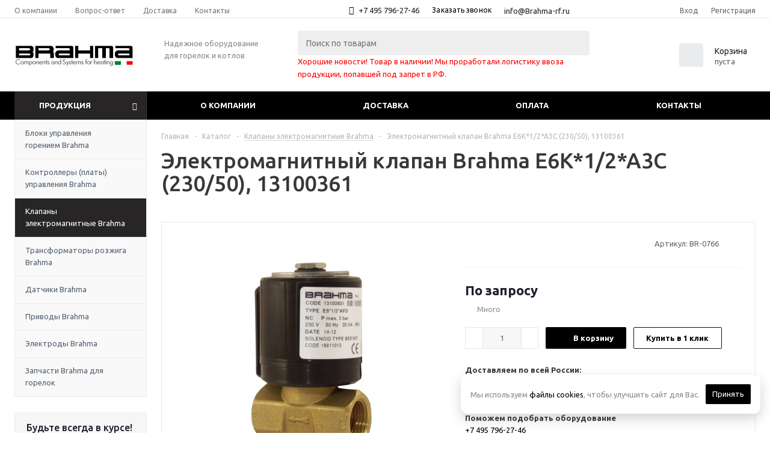

--- FILE ---
content_type: text/html; charset=UTF-8
request_url: https://brahma-rf.ru/catalog/klapany_elektromagnitnye_brahma/elektromagnitnye_klapany_brahma_e6_i_e11_modifikatsiya_e6k_1_2_a3c_230_50_artikul_13100361/
body_size: 30543
content:
<!DOCTYPE html>
<html xmlns="http://www.w3.org/1999/xhtml" xml:lang="ru" lang="ru" >
<head>

	<title>Электромагнитный клапан Brahma E6K*1/2*A3C (230/50), 13100361 купить в официальном магазине Brahma</title>
	<meta name="viewport" content="initial-scale=1.0, width=device-width" />
	<meta name="HandheldFriendly" content="true" />
	<meta name="yes" content="yes" />
	<meta name="apple-mobile-web-app-status-bar-style" content="black" />
	<meta name="SKYPE_TOOLBAR" content="SKYPE_TOOLBAR_PARSER_COMPATIBLE" />
	<meta http-equiv="Content-Type" content="text/html; charset=UTF-8" />
<meta name="keywords" content="-" />
<meta name="description" content="Купить Электромагнитный клапан Brahma E6K*1/2*A3C (230/50), 13100361 на официальном сайте. Всегда в наличии Электромагнитный клапан Brahma E6K*1/2*A3C (230/50), 13100361 - характеристики, инструкции. Доставка по всей России, пункты самовывоз." />
<script data-skip-moving="true">(function(w, d, n) {var cl = "bx-core";var ht = d.documentElement;var htc = ht ? ht.className : undefined;if (htc === undefined || htc.indexOf(cl) !== -1){return;}var ua = n.userAgent;if (/(iPad;)|(iPhone;)/i.test(ua)){cl += " bx-ios";}else if (/Windows/i.test(ua)){cl += ' bx-win';}else if (/Macintosh/i.test(ua)){cl += " bx-mac";}else if (/Linux/i.test(ua) && !/Android/i.test(ua)){cl += " bx-linux";}else if (/Android/i.test(ua)){cl += " bx-android";}cl += (/(ipad|iphone|android|mobile|touch)/i.test(ua) ? " bx-touch" : " bx-no-touch");cl += w.devicePixelRatio && w.devicePixelRatio >= 2? " bx-retina": " bx-no-retina";if (/AppleWebKit/.test(ua)){cl += " bx-chrome";}else if (/Opera/.test(ua)){cl += " bx-opera";}else if (/Firefox/.test(ua)){cl += " bx-firefox";}ht.className = htc ? htc + " " + cl : cl;})(window, document, navigator);</script>


<link href="/bitrix/js/ui/design-tokens/dist/ui.design-tokens.css?174824472626358" type="text/css" rel="stylesheet"/>
<link href="/bitrix/js/ui/fonts/opensans/ui.font.opensans.css?16824109152555" type="text/css" rel="stylesheet"/>
<link href="/bitrix/js/main/popup/dist/main.popup.bundle.css?176863114631694" type="text/css" rel="stylesheet"/>
<link href="/bitrix/cache/css/s1/aspro_optimus/page_9d8a601d5bf3d7046efcb8cda972e02f/page_9d8a601d5bf3d7046efcb8cda972e02f_v1.css?17686314591549" type="text/css" rel="stylesheet"/>
<link href="/bitrix/cache/css/s1/aspro_optimus/template_ad58830e588a373021e9eee5f5cb9deb/template_ad58830e588a373021e9eee5f5cb9deb_v1.css?1768631453694393" type="text/css" rel="stylesheet" data-template-style="true"/>
<link href="/bitrix/panel/main/popup.css?168241097322696" type="text/css" rel="stylesheet" data-template-style="true"/>




<script type="extension/settings" data-extension="currency.currency-core">{"region":"ru"}</script>



<script type='text/javascript' data-skip-moving='true'>window['asproRecaptcha'] = {params: {'recaptchaColor':'light','recaptchaLogoShow':'y','recaptchaSize':'invisible','recaptchaBadge':'inline','recaptchaLang':'ru'},key: '6LeosEErAAAAAKU_Y4D7GJ1AX47-axrJaA2y-FJF'};</script>
<script type='text/javascript' data-skip-moving='true'>!function(a,e,r,c,t){function n(r){var c=e.getElementById(r);if(c&&!(c.className.indexOf("g-recaptcha")<0)&&a.grecaptcha&&!c.children.length){var n=grecaptcha.render(r,{sitekey:a[t].key+"",theme:a[t].params.recaptchaColor+"",size:a[t].params.recaptchaSize+"",callback:"onCaptchaVerify"+a[t].params.recaptchaSize,badge:a[t].params.recaptchaBadge});$(c).attr("data-widgetid",n)}}a.onLoadRenderRecaptcha=function(){for(var e in a[c].args)a[c].args.hasOwnProperty(e)&&n(a[c].args[e][0]);a[c]=function(a){n(a)}},a[c]=a[c]||function(){a[c].args=a[c].args||[],a[c].args.push(arguments),function(e,r,c){var n;e.getElementById(c)||(n=e.createElement(r),n.id=c,n.src="//www.google.com/recaptcha/api.js?hl="+a[t].params.recaptchaLang+"&onload=onLoadRenderRecaptcha&render=explicit",e.head.appendChild(n))}(e,r,"recaptchaApiLoader")}}(window,document,"script","renderRecaptchaById","asproRecaptcha");</script>
<link rel="shortcut icon" href="/favicon.ico?1603887452" type="image/x-icon" />
<link rel="apple-touch-icon" sizes="180x180" href="/upload/aspro.optimus/61c/faviconw_новый размер.jpg" />
<meta property="og:description" content="Купить Электромагнитный клапан Brahma E6K*1/2*A3C (230/50), 13100361 на официальном сайте. Всегда в наличии Электромагнитный клапан Brahma E6K*1/2*A3C (230/50), 13100361 - характеристики, инструкции. Доставка по всей России, пункты самовывоз." />
<meta property="og:image" content="https://brahma-rf.ru/upload/iblock/3cc/E6.JPG.jpg" />
<link rel="image_src" href="https://brahma-rf.ru/upload/iblock/3cc/E6.JPG.jpg"  />
<meta property="og:title" content="Электромагнитный клапан Brahma E6K*1/2*A3C (230/50), 13100361 купить в официальном магазине Brahma" />
<meta property="og:type" content="website" />
<meta property="og:url" content="https://brahma-rf.ru/catalog/klapany_elektromagnitnye_brahma/elektromagnitnye_klapany_brahma_e6_i_e11_modifikatsiya_e6k_1_2_a3c_230_50_artikul_13100361/" />



		
						
				<!--[if gte IE 9]><style type="text/css">.basket_button, .button30, .icon {filter: none;}</style><![endif]-->
	<link href='https://fonts.googleapis.com/css?family=Ubuntu:400,500,700,400italic&subset=latin,cyrillic' rel='stylesheet' type='text/css'>
</head>
	<body id="main">
		<div id="panel"></div>
													<div class="wrapper catalog_page basket_normal dark banner_auto">
			<div class="header_wrap ">
									<div class="top-h-row">
						<div class="wrapper_inner">
							<div class="top_inner">
								<div class="content_menu">
										<ul class="menu topest">
					<li  >
				<a href="/company/"><span>О компании</span></a>
			</li>
					<li  >
				<a href="/faq/"><span>Вопрос-ответ</span></a>
			</li>
					<li  >
				<a href="/help/delivery/"><span>Доставка</span></a>
			</li>
					<li  >
				<a href="/contacts"><span>Контакты</span></a>
			</li>
				<li class="more hidden">
			<span>...</span>
			<ul class="dropdown"></ul>
		</li>
	</ul>
								</div>
								<div class="phones">
									<div class="phone_block">
										<span class="phone_wrap">
											<span class="icons fa fa-phone"></span>
											<span class="phone_text">
												<a href="tel:+7495796-27-46" rel="nofollow">+7 495 796-27-46</a>
											</span>
										</span>
											
										<span class="order_wrap_btn"> 
											<span class="callback_btn">Заказать звонок</span>
										<span class="phone_wrap">
											<span class="phone_text">
												<a rel="nofollow" href="mailto:info@Brahma-rf.ru">info@Brahma-rf.ru</a>											</span>
										</span>
										</span>
										
									</div>
								</div>
								
								<div class="h-user-block" id="personal_block">
									<form id="auth_params" action="/ajax/show_personal_block.php">
	<input type="hidden" name="REGISTER_URL" value="/auth/registration/" />
	<input type="hidden" name="FORGOT_PASSWORD_URL" value="/auth/forgot-password/" />
	<input type="hidden" name="PROFILE_URL" value="/personal/" />
	<input type="hidden" name="SHOW_ERRORS" value="Y" />
</form>
<!--'start_frame_cache_iIjGFB'-->	<div class="module-enter no-have-user">
		<!--noindex-->
			<a class="avtorization-call icon" rel="nofollow" href="/auth/"><span>Вход</span></a>
			<a class="register" rel="nofollow" href="/auth/registration/"><span>Регистрация</span></a>
		<!--/noindex-->
	</div>
<!--'end_frame_cache_iIjGFB'-->								</div>
								<div class="clearfix"></div>
							</div>
						</div>
					</div>
								<header id="header">
					<div class="top_br"></div>
					<div class="wrapper_inner">
						
						<table class="middle-h-row">
							<tr>
								<td class="logo_wrapp">
									<div class="logo nofill_n">
												<a href="/"><img src="/upload/aspro.optimus/b96/logo-black-jpg_новый размер.jpg" alt="brahma-rf.ru" title="brahma-rf.ru" /></a>
										</div>
								</td>
								<td class="text_wrapp">
									<div class="slogan">
										<div>
	 Надежное оборудование <br>
</div>
<div>
	 для горелок и котлов
</div>
 <br>									</div>
								</td>
								<td  class="center_block">
									<div class="search">
											<div id="title-search" class="stitle_form">
		<form action="/catalog/">
			<div class="form-control1 bg">
				<input id="title-searchs-input" type="text" name="q" value="" size="40" class="text small_block" maxlength="100" autocomplete="off" placeholder="Поиск по товарам" /><input name="s" type="submit" value="Поиск" class="button icon" />
			</div>
		</form>
	</div>

									</div>
										<!-- onclick="location.href='/company/news/2019/grafik_raboty_v_novogodnie_prazdniki/'"-->
<div class="alertny">
 <span style="font-size: 10pt;"><span style="color: #ff0000;">Хорошие новости! Товар в наличии! Мы проработали логистику ввоза продукции, попавшей под запрет в РФ.</span></span>
</div>								</td>
								<td class="basket_wrapp">
																			<div class="wrapp_all_icons">
											<div class="header-compare-block icon_block iblock" id="compare_line" >
												<!--'start_frame_cache_header-compare-block'--><!--noindex-->
		<div class="wraps_icon_block ">
		<a href="/catalog/compare.php" class="link" title="Список сравниваемых товаров"></a>
			</div>
	<div class="clearfix"></div>
<!--/noindex--><!--'end_frame_cache_header-compare-block'-->											</div>
											<div class="header-cart" id="basket_line">
													<div class="basket_fly">
		<div class="opener">
			<div title="" data-type="AnDelCanBuy" class="basket_count small clicked empty">
				<a href="/basket/"></a>
				<div class="wraps_icon_block basket">
					<div class="count empty_items">
						<span>
							<span class="items">
								<span>0</span>
							</span>
						</span>
					</div>
				</div>
			</div>
			<div title="" data-type="DelDelCanBuy" class="wish_count small clicked empty">
				<a href="/basket/"></a>
				<div class="wraps_icon_block delay">
					<div class="count empty_items">
						<span>
							<span class="items">
								<span>0</span>
							</span>
						</span>
					</div>
				</div>
			</div>
			<div title="Сравнение товаров" class="compare_count small">
				<a href="/catalog/compare.php"></a>
				<div id="compare_fly" class="wraps_icon_block compare">
					<div class="count empty_items">
						<span>
							<span class="items">
								<span>0</span>
							</span>
						</span>
					</div>
				</div>
			</div>
			<div title="Вход\регистрация" class="user_block small">
				<a href="/auth/"></a>
				<div class="wraps_icon_block no_img user_reg"></div>
			</div>
		</div>
		<div class="basket_sort">
			<span class="basket_title">Корзина заказа</span>
		</div>
	</div>
	<!--'start_frame_cache_header-cart'-->																			<!--'end_frame_cache_header-cart'-->											</div>
										</div>
																		<div class="clearfix"></div>
								</td>
							</tr>
						</table>
					</div>
					<div class="catalog_menu menu_dark">
						<div class="wrapper_inner">
							<div class="wrapper_middle_menu wrap_menu">
							
								<ul class="menu adaptive">
									<li class="menu_opener"><div class="text">
										Меню								</div></li>
								</ul>
								<div class="catalog_menu_ext">
										<ul class="menu top menu_top_block catalogfirst">
					<li class="catalog icons_fa has-child current">
				<a class="parent" href="/catalog/" >Продукция</a>
									<ul class="dropdown">
													<li class="full   m_line v_hover">
								<a class="icons_fa " href="/catalog/bloki_upravleniya_goreniem_brahma/">Блоки управления горением Brahma<div class="toggle_block"></div></a>
															</li>
													<li class="full   m_line v_hover">
								<a class="icons_fa " href="/catalog/kontrollery_platy_upravleniya_brahma/">Контроллеры (платы) управления Brahma<div class="toggle_block"></div></a>
															</li>
													<li class="full   current opened  m_line v_hover">
								<a class="icons_fa " href="/catalog/klapany_elektromagnitnye_brahma/">Клапаны электромагнитные Brahma<div class="toggle_block"></div></a>
															</li>
													<li class="full   m_line v_hover">
								<a class="icons_fa " href="/catalog/transformatory_rozzhiga_brahma/">Трансформаторы розжига Brahma<div class="toggle_block"></div></a>
															</li>
													<li class="full   m_line v_hover">
								<a class="icons_fa " href="/catalog/datchiki_brahma/">Датчики Brahma<div class="toggle_block"></div></a>
															</li>
													<li class="full   m_line v_hover">
								<a class="icons_fa " href="/catalog/privody_brahma/">Приводы Brahma<div class="toggle_block"></div></a>
															</li>
													<li class="full   m_line v_hover">
								<a class="icons_fa " href="/catalog/elektrody_brahma/">Электроды Brahma<div class="toggle_block"></div></a>
															</li>
													<li class="full   m_line v_hover">
								<a class="icons_fa " href="/catalog/zapchasti_brahma_dlya_gorelok/">Запчасти Brahma для горелок<div class="toggle_block"></div></a>
															</li>
											</ul>
							</li>
			</ul>
								</div>
								<div class="inc_menu">
										<ul class="menu top menu_top_block catalogfirst visible_on_ready">
					<li class="  ">
				<a class="" href="/company/" >О компании</a>
							</li>
					<li class="  ">
				<a class="" href="/help/delivery" >Доставка</a>
							</li>
					<li class="  ">
				<a class="" href="/help/payment" >Оплата</a>
							</li>
					<li class="  ">
				<a class="" href="/contacts/" >Контакты</a>
							</li>
				<li class="more">
			<a href="javascript:;" rel="nofollow"></a>
			<ul class="dropdown"></ul>
		</li>
	</ul>
	<div class="mobile_menu_wrapper">
		<ul class="mobile_menu">
							<li class="icons_fa has-child current">
					<a class="dark_link parent" href="/catalog/" >Каталог</a>
											<ul class="dropdown">
															<li class="full ">
									<a class="icons_fa " href="/catalog/bloki_upravleniya_goreniem_brahma/">Блоки управления горением Brahma</a>
								</li>
															<li class="full ">
									<a class="icons_fa " href="/catalog/kontrollery_platy_upravleniya_brahma/">Контроллеры (платы) управления Brahma</a>
								</li>
															<li class="full  current ">
									<a class="icons_fa " href="/catalog/klapany_elektromagnitnye_brahma/">Клапаны электромагнитные Brahma</a>
								</li>
															<li class="full ">
									<a class="icons_fa " href="/catalog/transformatory_rozzhiga_brahma/">Трансформаторы розжига Brahma</a>
								</li>
															<li class="full ">
									<a class="icons_fa " href="/catalog/datchiki_brahma/">Датчики Brahma</a>
								</li>
															<li class="full ">
									<a class="icons_fa " href="/catalog/privody_brahma/">Приводы Brahma</a>
								</li>
															<li class="full ">
									<a class="icons_fa " href="/catalog/elektrody_brahma/">Электроды Brahma</a>
								</li>
															<li class="full ">
									<a class="icons_fa " href="/catalog/zapchasti_brahma_dlya_gorelok/">Запчасти Brahma для горелок</a>
								</li>
													</ul>
									</li>
							<li class="icons_fa  ">
					<a class="dark_link " href="/company/" >О компании</a>
									</li>
							<li class="icons_fa  ">
					<a class="dark_link " href="/help/delivery" >Доставка</a>
									</li>
							<li class="icons_fa  ">
					<a class="dark_link " href="/help/payment" >Оплата</a>
									</li>
							<li class="icons_fa  ">
					<a class="dark_link " href="/contacts/" >Контакты</a>
									</li>
						<li class="search">
				<div class="search-input-div">
					<input class="search-input" type="text" autocomplete="off" maxlength="50" size="40" placeholder="Поиск" value="" name="q">
				</div>
				<div class="search-button-div">
					<button class="button btn-search btn-default" value="Найти" name="s" type="submit">Найти</button>
				</div>
			</li>
		</ul>
	</div>
								</div>
							</div>
						</div>
					</div>
				</header>
			</div>
			<div class="wraps" id="content">
				<div class="wrapper_inner  ">
											<div class="left_block">
											<div class="menu_top_block catalog_block">
		<ul class="menu dropdown">
							<li class="full   m_line v_hover">
					<a class="icons_fa " href="/catalog/bloki_upravleniya_goreniem_brahma/" >Блоки управления горением Brahma<div class="toggle_block"></div></a>
									</li>
							<li class="full   m_line v_hover">
					<a class="icons_fa " href="/catalog/kontrollery_platy_upravleniya_brahma/" >Контроллеры (платы) управления Brahma<div class="toggle_block"></div></a>
									</li>
							<li class="full  current opened m_line v_hover">
					<a class="icons_fa " href="/catalog/klapany_elektromagnitnye_brahma/" >Клапаны электромагнитные Brahma<div class="toggle_block"></div></a>
									</li>
							<li class="full   m_line v_hover">
					<a class="icons_fa " href="/catalog/transformatory_rozzhiga_brahma/" >Трансформаторы розжига Brahma<div class="toggle_block"></div></a>
									</li>
							<li class="full   m_line v_hover">
					<a class="icons_fa " href="/catalog/datchiki_brahma/" >Датчики Brahma<div class="toggle_block"></div></a>
									</li>
							<li class="full   m_line v_hover">
					<a class="icons_fa " href="/catalog/privody_brahma/" >Приводы Brahma<div class="toggle_block"></div></a>
									</li>
							<li class="full   m_line v_hover">
					<a class="icons_fa " href="/catalog/elektrody_brahma/" >Электроды Brahma<div class="toggle_block"></div></a>
									</li>
							<li class="full   m_line v_hover">
					<a class="icons_fa " href="/catalog/zapchasti_brahma_dlya_gorelok/" >Запчасти Brahma для горелок<div class="toggle_block"></div></a>
									</li>
					</ul>
	</div>
		
							
							<div class="banners_column">
	<div class="small_banners_block">
			</div>
</div>							<div class="subscribe_wrap">
	<!--'start_frame_cache_IzufVt'--><div class="subscribe-form"  id="subscribe-form">
	<div class="wrap_bg">
		<div class="top_block box-sizing">
			<div class="text">
				<div class="title">Будьте всегда в курсе!</div>
				<div class="more">Узнавайте о скидках и акциях первым</div>
			</div>
		</div>
		<form action="/personal/subscribe/" class="sform box-sizing">
							<label for="sf_RUB_ID_1" class="hidden">
					<input type="checkbox" name="sf_RUB_ID[]" id="sf_RUB_ID_1" value="1" checked /> Новости магазина				</label>
						<div class="email_wrap">
				<input type="email" class="email_input" name="sf_EMAIL" maxlength="100" required size="20" value="" placeholder="Ваш e-mail" />
				<input type="submit" name="OK" class="button send_btn" value="Подписаться" />
			</div>
		</form>
	</div>
</div>
<!--'end_frame_cache_IzufVt'--></div>															<div class="news_blocks front">
		<div class="top_block">
						<div class="title_block">Статьи</div>
			<a href="/info/articles/">Все статьи</a>
			<div class="clearfix"></div>
		</div>
		<div class="info_block">
			<div class="news_items">
									<div id="bx_3218110189_10496" class="item box-sizing dl">
													<div class="image">
								<a href="/company/articles//avtomaty_goreniya_chto_eto_i_chem_oni_upravlyayut/">
																		<img class="img-responsive" src="/upload/resize_cache/iblock/cf0/60_60_2/1.jpg" alt="Автоматы горения - что это и чем они управляют" title="Автоматы горения - что это и чем они управляют">
								</a>
							</div>
												<div class="info">
														<a class="name dark_link" href="/company/articles//avtomaty_goreniya_chto_eto_i_chem_oni_upravlyayut/">Автоматы горения - что это и чем они управляют</a>
						</div>
						<div class="clearfix"></div>
					</div>
									<div id="bx_3218110189_10495" class="item box-sizing dl">
													<div class="image">
								<a href="/company/articles//poryadok_diagnostiki_i_zameny_transformatora_podzhiga/">
																		<img class="img-responsive" src="/upload/resize_cache/iblock/997/60_60_2/1.jpg" alt="Порядок диагностики и замены трансформатора поджига" title="Порядок диагностики и замены трансформатора поджига">
								</a>
							</div>
												<div class="info">
														<a class="name dark_link" href="/company/articles//poryadok_diagnostiki_i_zameny_transformatora_podzhiga/">Порядок диагностики и замены трансформатора поджига</a>
						</div>
						<div class="clearfix"></div>
					</div>
									<div id="bx_3218110189_11117" class="item box-sizing dl">
													<div class="image">
								<a href="/company/articles//istoriya_uspekha_kompanii_brahma/">
																		<img class="img-responsive" src="/upload/resize_cache/iblock/27a/60_60_2/брама доставки.jpg" alt="История успеха компании Brahma" title="История успеха компании Brahma">
								</a>
							</div>
												<div class="info">
														<a class="name dark_link" href="/company/articles//istoriya_uspekha_kompanii_brahma/">История успеха компании Brahma</a>
						</div>
						<div class="clearfix"></div>
					</div>
							</div>
		</div>
	</div>
						</div>
						<div class="right_block">
											<div class="middle">
															<div class="container">
									<div class="breadcrumbs" id="navigation" itemscope="" itemtype="http://schema.org/BreadcrumbList"><div class="bx-breadcrumb-item" id="bx_breadcrumb_0" itemprop="itemListElement" itemscope itemtype="http://schema.org/ListItem"><a href="/" title="Главная" itemprop="item"><span itemprop="name">Главная</span><meta itemprop="position" content="1"></a></div><span class="separator">-</span><div class="bx-breadcrumb-item" id="bx_breadcrumb_1" itemprop="itemListElement" itemscope itemtype="http://schema.org/ListItem"><a href="/catalog/" title="Каталог" itemprop="item"><span itemprop="name">Каталог</span><meta itemprop="position" content="2"></a></div><span class="separator">-</span><div class="bx-breadcrumb-item drop" id="bx_breadcrumb_2" itemprop="itemListElement" itemscope itemtype="http://schema.org/ListItem"><a class="number" href="/catalog/klapany_elektromagnitnye_brahma/" itemprop="item"><span itemprop="name">Клапаны электромагнитные Brahma</span><b class="space"></b><span class="separator"></span><meta itemprop="position" content="3"></a><div class="dropdown_wrapp"><div class="dropdown"><a href="/catalog/bloki_upravleniya_goreniem_brahma/">Блоки управления горением Brahma</a><a href="/catalog/kontrollery_platy_upravleniya_brahma/">Контроллеры (платы) управления Brahma</a><a href="/catalog/transformatory_rozzhiga_brahma/">Трансформаторы розжига Brahma</a><a href="/catalog/datchiki_brahma/">Датчики Brahma</a><a href="/catalog/privody_brahma/">Приводы Brahma</a><a href="/catalog/elektrody_brahma/">Электроды Brahma</a><a href="/catalog/zapchasti_brahma_dlya_gorelok/">Запчасти Brahma для горелок</a></div></div></div><span class="separator">-</span><span itemprop="itemListElement" itemscope itemtype="http://schema.org/ListItem"><span itemprop="item"><span itemprop="name">Электромагнитный клапан Brahma E6K*1/2*A3C (230/50), 13100361</span><meta itemprop="position" content="4"></span></span></div>																		<!--title_content-->
									<h1 id="pagetitle">Электромагнитный клапан Brahma E6K*1/2*A3C (230/50), 13100361</h1>
									<!--end-title_content-->
										

	
<div class="catalog_detail" itemscope itemtype="http://schema.org/Product">
	<div class="basket_props_block" id="bx_basket_div_11950" style="display: none;">
	</div>

		
<meta itemprop="name" content="Электромагнитный клапан Brahma E6K*1/2*A3C (230/50), 13100361" />
<meta itemprop="category" content="Клапаны электромагнитные Brahma" />
<meta itemprop="description" content="Клапаны Brahma серии E6.. и E11.. нормально-закрытого типа, быстрого срабатывания, применяются в бытовых и промышленных установках, работают на постоянном и переменном токе.В соответствии с суффиксом в названии они применяются для легкого топлива (нет суффикса), для керосина ("K"), для бензина ("N") и для воды/водяного пара ("V").Во избежание повреждения уплотнений и обеспечения безопасного использования клапаны должны использоваться в строгом соответствии с указанным типом рабочей среды. Основные характеристики клапанов Brahma серии E6.. и E11..:ТипРабочее давление (бар)Диаметр отверстия (мм)СоединениеКлапаны для дизельного топливаE6...38G &frac14;"38G 3/8"38G &frac12;"E11..352.5G &frac14;"104G &frac14;"Клапаны для сырой нефтиE6N38G &frac14;"38G 3/8"38G &frac12;"E11N352.5G &frac14;"104G &frac14;"Клапаны для керосинаE6K..38G &frac14;"38G 3/8"38G &frac12;"E11K..352.5G &frac14;"104G &frac14;"" />
<div class="item_main_info noffer show_un_props" id="bx_117848907_11950">
	<div class="img_wrapper">
		<div class="stickers">
								</div>
		<div class="item_slider">
							<div class="like_wrapper">
											<div class="like_icons iblock">
																								<div class="wish_item text" data-item="11950" data-iblock="14">
										<span class="value" title="Отложить" ><i></i></span>
										<span class="value added" title="В отложенных"><i></i></span>
									</div>
																																							<div data-item="11950" data-iblock="14" data-href="/catalog/klapany_elektromagnitnye_brahma/elektromagnitnye_klapany_brahma_e6_i_e11_modifikatsiya_e6k_1_2_a3c_230_50_artikul_13100361/?action=ADD_TO_COMPARE_LIST&amp;id=11950" class="compare_item text " id="bx_117848907_11950_compare_link">
										<span class="value" title="Сравнить"><i></i></span>
										<span class="value added" title="В сравнении"><i></i></span>
									</div>
																					</div>
									</div>
			
						<div class="slides">
										<ul>
																															<li id="photo-0" class="current">
																			<a href="/upload/iblock/932/E6.JPG.jpg" data-fancybox-group="item_slider" class="popup_link fancy" title="Электромагнитный клапан Brahma E6K*1/2*A3C (230/50), 13100361">
											<img  src="/upload/resize_cache/iblock/932/340_340_140cd750bba9870f18aada2478b24840a/E6.JPG.jpg"   alt="Электромагнитный клапан Brahma E6K*1/2*A3C (230/50), 13100361" title="Электромагнитный клапан Brahma E6K*1/2*A3C (230/50), 13100361" itemprop="image"/>
										</a>
																	</li>
													</ul>
								</div>
											</div>
							<div class="item_slider flex flexslider" data-plugin-options='{"animation": "slide", "directionNav": false, "controlNav": true, "animationLoop": false, "slideshow": true, "slideshowSpeed": 10000, "animationSpeed": 600}'>
				<ul class="slides">
																			<li id="mphoto-0" class="current">
																									<a href="/upload/iblock/932/E6.JPG.jpg" data-fancybox-group="item_slider_flex" class="fancy" title="Электромагнитный клапан Brahma E6K*1/2*A3C (230/50), 13100361" >
										<img src="/upload/resize_cache/iblock/932/340_340_140cd750bba9870f18aada2478b24840a/E6.JPG.jpg" alt="Электромагнитный клапан Brahma E6K*1/2*A3C (230/50), 13100361" title="Электромагнитный клапан Brahma E6K*1/2*A3C (230/50), 13100361" />
									</a>
															</li>
										</ul>
			</div>
			</div>
	<div class="right_info">
		<div class="info_item">
										<div class="top_info">
					<div class="rows_block">
																			<div class="item_block item_block_rating col-2">
								<!--'start_frame_cache_dv_11950'-->									<div class="rating">
										<div class="iblock-vote" id="vote_11950" itemprop="aggregateRating" itemscope itemtype="http://schema.org/AggregateRating">
	<meta itemprop="ratingValue" content="0" />
	<meta itemprop="reviewCount" content="0" />
	<meta itemprop="bestRating" content="5" />
	<meta itemprop="worstRating" content="0" />

<table border="0" cellspacing="0" cellpadding="0">
	<tr>
										<td><div id="vote_11950_0" class="star-active star-empty" title="1" onmouseover="voteScript.trace_vote(this, true);" onmouseout="voteScript.trace_vote(this, false)" onclick="voteScript.do_vote(this, 'vote_11950', {'SESSION_PARAMS':'45cdffd72fa8bc024951cb1d926e886e','PAGE_PARAMS':{'ELEMENT_ID':'11950'},'sessid':'d72498f68179a8564f7323cc4cb9819c','AJAX_CALL':'Y'})"></div></td>
							<td><div id="vote_11950_1" class="star-active star-empty" title="2" onmouseover="voteScript.trace_vote(this, true);" onmouseout="voteScript.trace_vote(this, false)" onclick="voteScript.do_vote(this, 'vote_11950', {'SESSION_PARAMS':'45cdffd72fa8bc024951cb1d926e886e','PAGE_PARAMS':{'ELEMENT_ID':'11950'},'sessid':'d72498f68179a8564f7323cc4cb9819c','AJAX_CALL':'Y'})"></div></td>
							<td><div id="vote_11950_2" class="star-active star-empty" title="3" onmouseover="voteScript.trace_vote(this, true);" onmouseout="voteScript.trace_vote(this, false)" onclick="voteScript.do_vote(this, 'vote_11950', {'SESSION_PARAMS':'45cdffd72fa8bc024951cb1d926e886e','PAGE_PARAMS':{'ELEMENT_ID':'11950'},'sessid':'d72498f68179a8564f7323cc4cb9819c','AJAX_CALL':'Y'})"></div></td>
							<td><div id="vote_11950_3" class="star-active star-empty" title="4" onmouseover="voteScript.trace_vote(this, true);" onmouseout="voteScript.trace_vote(this, false)" onclick="voteScript.do_vote(this, 'vote_11950', {'SESSION_PARAMS':'45cdffd72fa8bc024951cb1d926e886e','PAGE_PARAMS':{'ELEMENT_ID':'11950'},'sessid':'d72498f68179a8564f7323cc4cb9819c','AJAX_CALL':'Y'})"></div></td>
							<td><div id="vote_11950_4" class="star-active star-empty" title="5" onmouseover="voteScript.trace_vote(this, true);" onmouseout="voteScript.trace_vote(this, false)" onclick="voteScript.do_vote(this, 'vote_11950', {'SESSION_PARAMS':'45cdffd72fa8bc024951cb1d926e886e','PAGE_PARAMS':{'ELEMENT_ID':'11950'},'sessid':'d72498f68179a8564f7323cc4cb9819c','AJAX_CALL':'Y'})"></div></td>
								</tr>
</table>
</div>									</div>
								<!--'end_frame_cache_dv_11950'-->							</div>
																			<div class="item_block item_block_article col-2">
								<div class="article iblock" itemprop="additionalProperty" itemscope itemtype="http://schema.org/PropertyValue" >
									<span class="block_title" itemprop="name">Артикул:</span>
									<span class="value" itemprop="value">BR-0766</span>
								</div>
							</div>
						
											</div>
									</div>
						<div class="middle_info main_item_wrapper">
				<!--'start_frame_cache_qepX1R'-->				<div class="prices_block">
					<div class="cost prices clearfix">
																																												<div class=" price_matrix_wrapper ">
															<div class="price" data-currency="RUB" data-value="0">
																													<span class="values_wrapper" style="font-size:85%">По запросу</span>
																				
																	</div>
													</div>
																																	</div>
																<div class="item-stock" id=bx_117848907_11950_store_quantity><span class="icon stock"></span><span class="value">Много</span></div>									</div>
				<div class="buy_block">
																
						<div class="counter_wrapp">
															<div class="counter_block big_basket" data-offers="N" data-item="11950" >
									<span class="minus" id="bx_117848907_11950_quant_down">-</span>
									<input type="text" class="text" id="bx_117848907_11950_quantity" name="quantity" value="1" />
									<span class="plus" id="bx_117848907_11950_quant_up" >+</span>
								</div>
														<div id="bx_117848907_11950_basket_actions" class="button_block ">
								<!--noindex-->
									<span data-value="0" data-currency="RUB" class="big_btn w_icons to-cart button transition_bg" data-item="11950" data-float_ratio="1" data-ratio="1" data-bakset_div="bx_basket_div_11950" data-props="" data-part_props="Y" data-add_props="Y"  data-empty_props="Y" data-offers="" data-iblockID="14" data-quantity="1"><i></i><span>В корзину</span></span><a rel="nofollow" href="/basket/" class="big_btn w_icons in-cart button transition_bg" data-item="11950"  style="display:none;"><i></i><span>В корзине</span></a>								<!--/noindex-->
							</div>
						</div>
																					<div class="wrapp_one_click">
									<span class="transparent big_btn type_block button transition_bg one_click" data-item="11950" data-iblockID="14" data-quantity="1" onclick="oneClickBuy('11950', '14', this)">
										<span>Купить в 1 клик</span>
									</span>
								</div>
													
															</div>
				<!--'end_frame_cache_qepX1R'-->			</div>
			<div class="delivery_system_icons"><br>
 <div class="pay_pay"><b>Доставляем по всей России:</b></div>
Москва и область: <b>1-2 рабочих дня!</b><br>
В регионы РФ:  <b>от 1 до 10 дней. </b>
</div> 			
	
<br>
	<div class="consult">
				
				<div >
					<div class=""><b>Поможем подобрать оборудование</b></div>
					<div class="flex_consult">
						<div class="tel_consult"><a href="tel:+74957962746">+7 495 796-27-46</a></div>
				
					
				
					</div>
				</div>
			</div>	

		</div>
	</div>
			<span itemprop="offers" itemscope itemtype="http://schema.org/Offer">
			<meta itemprop="price" content="0" />
			<meta itemprop="priceCurrency" content="RUB" />
			<link itemprop="availability" href="http://schema.org/InStock" />
		</span>
		<div class="clearleft"></div>
	
					</div>

<div class="tabs_section">
		<ul class="tabs1 main_tabs1 tabs-head">
									<li class=" current">
				<span>Описание</span>
			</li>
							<li class="">
				<span>Характеристики</span>
			</li>
											<li class="product_ask_tab ">
				<span>Задать вопрос</span>
			</li>
							</ul>
		<ul class="tabs_content tabs-body">
													<li class=" current">
									<div class="detail_text"><p>Клапаны Brahma серии E6.. и E11.. нормально-закрытого типа, быстрого срабатывания, применяются в бытовых и промышленных установках, работают на постоянном и переменном токе.</p><p>В соответствии с суффиксом в названии они применяются для легкого топлива (нет суффикса), для керосина ("K"), для бензина ("N") и для воды/водяного пара ("V").</p><p>Во избежание повреждения уплотнений и обеспечения безопасного использования клапаны должны использоваться в строгом соответствии с указанным типом рабочей среды.</p> <h3>Основные характеристики клапанов Brahma серии E6.. и E11..:</h3><table><tbody><tr><th>Тип</th><th>Рабочее давление (бар)</th><th>Диаметр отверстия (мм)</th><th>Соединение</th></tr><tr><th colspan="4">Клапаны для дизельного топлива</th></tr><tr><td rowspan="3">E6...</td><td>3</td><td>8</td><td>G &frac14;"</td></tr><tr><td>3</td><td>8</td><td>G 3/8"</td></tr><tr><td>3</td><td>8</td><td>G &frac12;"</td></tr><tr><td rowspan="2">E11..</td><td>35</td><td>2.5</td><td>G &frac14;"</td></tr><tr><td>10</td><td>4</td><td>G &frac14;"</td></tr><tr><th colspan="4">Клапаны для сырой нефти</th></tr><tr><td rowspan="3">E6N</td><td>3</td><td>8</td><td>G &frac14;"</td></tr><tr><td>3</td><td>8</td><td>G 3/8"</td></tr><tr><td>3</td><td>8</td><td>G &frac12;"</td></tr><tr><td rowspan="2">E11N</td><td>35</td><td>2.5</td><td>G &frac14;"</td></tr><tr><td>10</td><td>4</td><td>G &frac14;"</td></tr><tr><th colspan="4">Клапаны для керосина</th></tr><tr><td rowspan="3">E6K..</td><td>3</td><td>8</td><td>G &frac14;"</td></tr><tr><td>3</td><td>8</td><td>G 3/8"</td></tr><tr><td>3</td><td>8</td><td>G &frac12;"</td></tr><tr><td rowspan="2">E11K..</td><td>35</td><td>2.5</td><td>G &frac14;"</td></tr><tr><td>10</td><td>4</td><td>G &frac14;"</td></tr></tbody></table></div>
																																	<div class="files_block">
						<h4>Документы</h4>
						<div class="wrap_md">
							<div class="wrapp_docs iblock">
																							<div class="file_type clearfix pdf" onclick="window.open('/upload/iblock/75c/E6-E11_RU.pdf', '_blank');">
									<i class="icon"></i>
									<div class="description">
										<a target="_blank" href="/upload/iblock/75c/E6-E11_RU.pdf">E6-E11_RU</a>
										<span class="size">Размер:
											219,3 кб										</span>
									</div>
								</div>
																																							<div class="file_type clearfix pdf" onclick="window.open('/upload/iblock/210/4488_r02.pdf', '_blank');">
									<i class="icon"></i>
									<div class="description">
										<a target="_blank" href="/upload/iblock/210/4488_r02.pdf">4488_r02</a>
										<span class="size">Размер:
											71,2 кб										</span>
									</div>
								</div>
																														</div>
						</div>
					</div>
							</li>
		
					<li class="">
									<table class="props_list">
																														<tr itemprop="additionalProperty" itemscope itemtype="http://schema.org/PropertyValue">
										<td class="char_name">
											<span ><span itemprop="name">Монтаж</span></span>
										</td>
										<td class="char_value">
											<span itemprop="value">
																									Вертикальный и горизонтальный																							</span>
										</td>
									</tr>
																																													<tr itemprop="additionalProperty" itemscope itemtype="http://schema.org/PropertyValue">
										<td class="char_name">
											<span ><span itemprop="name">Напряжение питания</span></span>
										</td>
										<td class="char_value">
											<span itemprop="value">
																									230В/50ГЦ																							</span>
										</td>
									</tr>
																																													<tr itemprop="additionalProperty" itemscope itemtype="http://schema.org/PropertyValue">
										<td class="char_name">
											<span ><span itemprop="name">Рабочая температура, C°</span></span>
										</td>
										<td class="char_value">
											<span itemprop="value">
																									0 - 60°С																							</span>
										</td>
									</tr>
																																													<tr itemprop="additionalProperty" itemscope itemtype="http://schema.org/PropertyValue">
										<td class="char_name">
											<span ><span itemprop="name">Макс. Температура</span></span>
										</td>
										<td class="char_value">
											<span itemprop="value">
																									80°С для легкого топлива, бензина и керосина,   140°С для водяного пара																							</span>
										</td>
									</tr>
																																													<tr itemprop="additionalProperty" itemscope itemtype="http://schema.org/PropertyValue">
										<td class="char_name">
											<span ><span itemprop="name">Время закрытия</span></span>
										</td>
										<td class="char_value">
											<span itemprop="value">
																									&lt; 1 сек																							</span>
										</td>
									</tr>
																																													<tr itemprop="additionalProperty" itemscope itemtype="http://schema.org/PropertyValue">
										<td class="char_name">
											<span ><span itemprop="name">Время открытия</span></span>
										</td>
										<td class="char_value">
											<span itemprop="value">
																									&lt; 1 сек																							</span>
										</td>
									</tr>
																																													<tr itemprop="additionalProperty" itemscope itemtype="http://schema.org/PropertyValue">
										<td class="char_name">
											<span ><span itemprop="name">Корпус</span></span>
										</td>
										<td class="char_value">
											<span itemprop="value">
																									Латунь																							</span>
										</td>
									</tr>
																																													<tr itemprop="additionalProperty" itemscope itemtype="http://schema.org/PropertyValue">
										<td class="char_name">
											<span ><span itemprop="name">Тип клапана</span></span>
										</td>
										<td class="char_value">
											<span itemprop="value">
																									Жидкотопливный																							</span>
										</td>
									</tr>
																																													<tr itemprop="additionalProperty" itemscope itemtype="http://schema.org/PropertyValue">
										<td class="char_name">
											<span ><span itemprop="name">Комбинированный клапан</span></span>
										</td>
										<td class="char_value">
											<span itemprop="value">
																									Нет																							</span>
										</td>
									</tr>
																																													<tr itemprop="additionalProperty" itemscope itemtype="http://schema.org/PropertyValue">
										<td class="char_name">
											<span ><span itemprop="name">Модуляционный клапан</span></span>
										</td>
										<td class="char_value">
											<span itemprop="value">
																									Нет																							</span>
										</td>
									</tr>
																																													<tr itemprop="additionalProperty" itemscope itemtype="http://schema.org/PropertyValue">
										<td class="char_name">
											<span ><span itemprop="name">Соединение 1/8&quot;</span></span>
										</td>
										<td class="char_value">
											<span itemprop="value">
																									Нет																							</span>
										</td>
									</tr>
																																													<tr itemprop="additionalProperty" itemscope itemtype="http://schema.org/PropertyValue">
										<td class="char_name">
											<span ><span itemprop="name">Соединение 1/4&quot;</span></span>
										</td>
										<td class="char_value">
											<span itemprop="value">
																									Да																							</span>
										</td>
									</tr>
																																													<tr itemprop="additionalProperty" itemscope itemtype="http://schema.org/PropertyValue">
										<td class="char_name">
											<span ><span itemprop="name">Соединение 3/8&quot;</span></span>
										</td>
										<td class="char_value">
											<span itemprop="value">
																									Да																							</span>
										</td>
									</tr>
																																													<tr itemprop="additionalProperty" itemscope itemtype="http://schema.org/PropertyValue">
										<td class="char_name">
											<span ><span itemprop="name">Соединение 1/2&quot;</span></span>
										</td>
										<td class="char_value">
											<span itemprop="value">
																									Да																							</span>
										</td>
									</tr>
																																													<tr itemprop="additionalProperty" itemscope itemtype="http://schema.org/PropertyValue">
										<td class="char_name">
											<span ><span itemprop="name">Соединение 3/4&quot;</span></span>
										</td>
										<td class="char_value">
											<span itemprop="value">
																									Нет																							</span>
										</td>
									</tr>
																																													<tr itemprop="additionalProperty" itemscope itemtype="http://schema.org/PropertyValue">
										<td class="char_name">
											<span ><span itemprop="name">Соединение 1&quot;</span></span>
										</td>
										<td class="char_value">
											<span itemprop="value">
																									Нет																							</span>
										</td>
									</tr>
																																													<tr itemprop="additionalProperty" itemscope itemtype="http://schema.org/PropertyValue">
										<td class="char_name">
											<span ><span itemprop="name">Соединение 1 1/2&quot;</span></span>
										</td>
										<td class="char_value">
											<span itemprop="value">
																									Нет																							</span>
										</td>
									</tr>
																																													<tr itemprop="additionalProperty" itemscope itemtype="http://schema.org/PropertyValue">
										<td class="char_name">
											<span ><span itemprop="name">Рабочее давление, бар</span></span>
										</td>
										<td class="char_value">
											<span itemprop="value">
																									3-35 бар																							</span>
										</td>
									</tr>
																																													<tr itemprop="additionalProperty" itemscope itemtype="http://schema.org/PropertyValue">
										<td class="char_name">
											<span ><span itemprop="name">Kv</span></span>
										</td>
										<td class="char_value">
											<span itemprop="value">
																									1																							</span>
										</td>
									</tr>
																																							</table>
					<table class="props_list" id="bx_117848907_11950_sku_prop"></table>
							</li>
				
		
					<li class="">
				<div class="wrap_md forms">
					<div class="iblock text_block">
						Вы можете задать любой интересующий вас вопрос по товару или работе магазина.<br/><br/>
Наши квалифицированные специалисты обязательно вам помогут.					</div>
					<div class="iblock form_block">
						<div id="ask_block"></div>
					</div>
				</div>
			</li>
		
		
			</ul>
</div>

<div class="gifts">
<!--'start_frame_cache_6zLbbW'-->
	<span id="sale_gift_product_2067719916" class="sale_gift_product_container"></span>

		<!--'end_frame_cache_6zLbbW'--><!--'start_frame_cache_KSBlai'--><div class="bx_item_list_you_looked_horizontal">
	<div id="sale_gift_main_products_1215381606" class="bx_sale_gift_main_products common_product wrapper_block">
			</div>
</div>
<!--'end_frame_cache_KSBlai'--></div>


<h2>Наши преимущества</h2>
<div class="tizers_block">
			<div id="bx_651765591_10435" class="item">
										<div class="img"><img src="/upload/iblock/c9a/%D0%BA%D0%BE%D1%80%D0%B7%D0%B8%D0%BD%D0%BA%D0%B0-5.png" alt="Весь товар в наличии на наших складах" title="Весь товар в наличии на наших складах"/></div>
						<div class="title">
				Весь товар в наличии на наших складах			</div>
					</div>
			<div id="bx_651765591_10436" class="item">
										<div class="img"><img src="/upload/iblock/f18/%D1%81%D0%B5%D1%80%D1%82%D0%B8%D1%84%D0%B8%D0%BA%D0%B0%D1%82-5%20%281%29.png" alt="Товар сертифицирован. Официальная гарантия на продукцию." title="Товар сертифицирован. Официальная гарантия на продукцию."/></div>
						<div class="title">
				Товар сертифицирован. Официальная гарантия на продукцию.			</div>
					</div>
			<div id="bx_651765591_10437" class="item">
										<div class="img"><img src="/upload/iblock/ec4/support.png" alt="Профессиональная консультация и подбор оборудования" title="Профессиональная консультация и подбор оборудования"/></div>
						<div class="title">
				Профессиональная консультация и подбор оборудования			</div>
					</div>
			<div id="bx_651765591_10438" class="item">
										<div class="img"><img src="/upload/iblock/ee7/technical-support-2533526_1280.png" alt="Постпродажная поддержка и монтаж оборудования" title="Постпродажная поддержка и монтаж оборудования"/></div>
						<div class="title">
				Постпродажная поддержка и монтаж оборудования			</div>
					</div>
	</div>					<div id="ask_block_content">
			<div id="comp_20ec04e7a7c5b92be787ab461fcc2a3b"><!--'start_frame_cache_4enrz3'--><div class="form inline FEEDBACK">
	<!--noindex-->
	<div class="form_head">
					<h4>Обратная связь</h4>
					</div>
		
<form name="FEEDBACK" action="/catalog/klapany_elektromagnitnye_brahma/elektromagnitnye_klapany_brahma_e6_i_e11_modifikatsiya_e6k_1_2_a3c_230_50_artikul_13100361/" method="POST" enctype="multipart/form-data"><input type="hidden" name="bxajaxid" id="bxajaxid_20ec04e7a7c5b92be787ab461fcc2a3b_8BACKi" value="20ec04e7a7c5b92be787ab461fcc2a3b" /><input type="hidden" name="AJAX_CALL" value="Y" /><input type="hidden" name="sessid" id="sessid" value="dcd79572afb43671ec00ce4c629ff4ef" /><input type="hidden" name="WEB_FORM_ID" value="11" />	<input type="hidden" name="sessid" id="sessid_1" value="dcd79572afb43671ec00ce4c629ff4ef" />	<div class="form_body">
									<div class="form_left">
																																																														<div class="form-control">
				<label><span>Сообщение</span></label>
								<textarea data-sid="POST" name="form_textarea_53" cols="40" rows="5" ></textarea>			</div>
																			</div>
				<div class="form_right">
																													<div class="form-control">
				<label><span>Ваше имя&nbsp;<span class="star">*</span></span></label>
								<input type="text"  class="inputtext"  data-sid="CLIENT_NAME" required name="form_text_50" value="">			</div>
																																							<div class="form-control">
				<label><span>Телефон&nbsp;<span class="star">*</span></span></label>
								<input type="tel" class="phone" data-sid="PHONE" required name="form_text_51" value="">			</div>
																																							<div class="form-control">
				<label><span>E-mail</span></label>
								<input type="email" placeholder=""  class="inputtext"  data-sid="EMAIL" name="form_email_52" value=""  />			</div>
																														</div>
							<div class="clearboth"></div>
					<div class="form-control captcha-row clearfix">
				<label><span>Введите текст с картинки&nbsp;<span class="star">*</span></span></label>
				<div class="captcha_image">
					<img src="/bitrix/tools/captcha.php?captcha_sid=0utyfuf26sdxx79u3w3w2r7xv0natz2a" border="0" />
					<input type="hidden" name="captcha_sid" value="0utyfuf26sdxx79u3w3w2r7xv0natz2a" />
					<div class="captcha_reload"></div>
				</div>
				<div class="captcha_input">
					<input type="text" class="inputtext captcha" name="captcha_word" size="30" maxlength="50" value="" required />
				</div>
			</div>
				<div class="clearboth"></div>
	</div>
	<div class="form_footer">
					<div class="licence_block filter label_block">
				<input type="checkbox" id="licenses_popup_FEEDBACK" checked name="licenses_popup" required value="Y">
				<label for="licenses_popup_FEEDBACK">
					
Я согласен с <a href="/licenses_detail/" target="_blank">политикой и правилами обработки персональных данных</a>				</label>
			</div>
						<input type="submit" class="button medium" value="Отправить" name="web_form_submit">
		<button type="reset" class="button medium transparent" value="reset" name="web_form_reset" ><span>Отменить</span></button>
		
	</div>
	</form>	<!--/noindex-->
</div>
<!--'end_frame_cache_4enrz3'--><!--'start_frame_cache_form-block11'--><!--'end_frame_cache_form-block11'--></div>		</div>
		
		
	

</div>
<div class="clearfix"></div>



															</div> 													</div>
											</div> 									</div> 				
			</div> 		</div>		<footer id="footer">
			<div class="footer_inner no_fill">


				<div class="wrapper_inner">
					<div class="footer_bottom_inner">
						<div class="left_block">
							<div class="copyright">
	&copy; brahma-rf.ru -  Надежное оборудование
для горелок</div>
<span class="pay_system_icons">
	<i title="MasterCard" class="mastercard"></i>
<i title="Visa" class="visa"></i>
<i title="Yandex" class="yandex_money"></i>
<i title="WebMoney" class="webmoney"></i>
<i title="Qiwi" class="qiwi"></i></span>							
							<div id="bx-composite-banner"></div>
						</div>
						<div class="right_block">
							<div class="middle">
								<div class="rows_block">
									<div class="item_block col-75 menus">
											<div class="submenu_top rows_block">
									<div class="item_block col-3">
					<div class="menu_item"><a href="/catalog/" class="dark_link">Каталог</a></div>
				</div>
							<div class="item_block col-3">
					<div class="menu_item"><a href="/company/" class="dark_link">Компания</a></div>
				</div>
							<div class="item_block col-3">
					<div class="menu_item"><a href="javascript:void(0)" class="dark_link">Информация</a></div>
				</div>
						</div>
										<div class="rows_block">
										<div class="item_block col-3">
												<ul class="submenu">
				<li class="menu_item"><a href="/catalog/bloki_upravleniya_goreniem_brahma/" class="dark_link">Блоки управления горением Brahma</a></li>
					<li class="menu_item"><a href="/catalog/kontrollery_platy_upravleniya_brahma/" class="dark_link">Контроллеры (платы) управления Brahma</a></li>
					<li class="menu_item selected"><a href="/catalog/klapany_elektromagnitnye_brahma/" class="dark_link">Клапаны электромагнитные Brahma</a></li>
					<li class="menu_item"><a href="/catalog/transformatory_rozzhiga_brahma/" class="dark_link">Трансформаторы розжига Brahma</a></li>
					<li class="menu_item"><a href="/catalog/datchiki_brahma/" class="dark_link">Датчики Brahma</a></li>
					<li class="menu_item"><a href="/catalog/privody_brahma/" class="dark_link">Приводы Brahma</a></li>
					<li class="menu_item"><a href="/catalog/elektrody_brahma/" class="dark_link">Электроды Brahma</a></li>
					<li class="menu_item"><a href="/catalog/zapchasti_brahma_dlya_gorelok/" class="dark_link">Запчасти Brahma для горелок</a></li>
				</ul>											</div>										
											<div class="item_block col-3">
												<ul class="submenu">
				<li class="menu_item"><a href="/company/" class="dark_link">О компании</a></li>
					<li class="menu_item"><a href="/company/jobs/" class="dark_link">Вакансии</a></li>
					<li class="menu_item"><a href="/company/articles/" class="dark_link">Статьи</a></li>
					<li class="menu_item"><a href="/faq/" class="dark_link">Вопрос-ответ</a></li>
					<li class="menu_item"><a href="/company/sertificates/" class="dark_link">Сертификаты</a></li>
				</ul>											</div>
											<div class="item_block col-3">
												<ul class="submenu">
				<li class="menu_item"><a href="/help/payment/" class="dark_link">Условия оплаты</a></li>
					<li class="menu_item"><a href="/help/delivery/" class="dark_link">Условия доставки</a></li>
					<li class="menu_item"><a href="/help/warranty/" class="dark_link">Гарантия на товар</a></li>
					<li class="menu_item"><a href="/help/vozvrat-tovara" class="dark_link">Условия возврата</a></li>
				</ul>											</div>
							
										</div>
									</div>
									<div class="item_block col-4 soc">
										<div class="soc_wrapper">
											<div class="phones">
												<div class="phone_block">
													<span class="phone_wrap">
														<span class="icons fa fa-phone"></span>
														<span>
															<a href="tel:+7495796-27-46" rel="nofollow">+7 495 796-27-46</a>
														</span>
													</span>
													<span class="order_wrap_btn">
														<span class="callback_btn">Заказать звонок</span>
													</span>
													<span class="phone_wrap order_wrap_btn">
													<span>
															<a rel="nofollow" href="mailto:info@Brahma-rf.ru">info@Brahma-rf.ru</a>														</span><br><br>

													<span  style="cursor:default">Адрес: Москва, ул. Искры 31к1</span>
													</span>
												</div>
											</div>
											<div class="social_wrapper">
												<div class="social">
																									</div>
											</div>
										</div>
										<div class="clearfix"></div>
									</div>
								</div>
							</div>
						</div>
					</div>
					<div class="mobile_copy">
						<div class="copyright">
	&copy; brahma-rf.ru -  Надежное оборудование
для горелок</div>
<span class="pay_system_icons">
	<i title="MasterCard" class="mastercard"></i>
<i title="Visa" class="visa"></i>
<i title="Yandex" class="yandex_money"></i>
<i title="WebMoney" class="webmoney"></i>
<i title="Qiwi" class="qiwi"></i></span>					</div>
														</div>
			</div>
		</footer>
		<!--'start_frame_cache_basketitems-block'-->						<!--'end_frame_cache_basketitems-block'-->			
<div class="cookie_notify" >
	<div class="cookie_notify_wrap">
<span class="text_notification">Мы используем&nbsp;<a href="/cookie_notification/">файлы cookies</a>, чтобы улучшить сайт для Вас.</span>
<div class="btn button btn-notification">Принять</div>
	</div>
</div>

	<!-- Yandex.Metrika counter -->

<noscript><div><img src="https://mc.yandex.ru/watch/67464397" style="position:absolute; left:-9999px;" alt="" /></div></noscript>
<!-- /Yandex.Metrika counter --><!-- Global site tag (gtag.js) - Google Analytics -->


<script>if(!window.BX)window.BX={};if(!window.BX.message)window.BX.message=function(mess){if(typeof mess==='object'){for(let i in mess) {BX.message[i]=mess[i];} return true;}};</script>
<script>(window.BX||top.BX).message({"JS_CORE_LOADING":"Загрузка...","JS_CORE_NO_DATA":"- Нет данных -","JS_CORE_WINDOW_CLOSE":"Закрыть","JS_CORE_WINDOW_EXPAND":"Развернуть","JS_CORE_WINDOW_NARROW":"Свернуть в окно","JS_CORE_WINDOW_SAVE":"Сохранить","JS_CORE_WINDOW_CANCEL":"Отменить","JS_CORE_WINDOW_CONTINUE":"Продолжить","JS_CORE_H":"ч","JS_CORE_M":"м","JS_CORE_S":"с","JSADM_AI_HIDE_EXTRA":"Скрыть лишние","JSADM_AI_ALL_NOTIF":"Показать все","JSADM_AUTH_REQ":"Требуется авторизация!","JS_CORE_WINDOW_AUTH":"Войти","JS_CORE_IMAGE_FULL":"Полный размер"});</script><script src="/bitrix/js/main/core/core.js?1768631403537531"></script><script>BX.Runtime.registerExtension({"name":"main.core","namespace":"BX","loaded":true});</script>
<script>BX.setJSList(["\/bitrix\/js\/main\/core\/core_ajax.js","\/bitrix\/js\/main\/core\/core_promise.js","\/bitrix\/js\/main\/polyfill\/promise\/js\/promise.js","\/bitrix\/js\/main\/loadext\/loadext.js","\/bitrix\/js\/main\/loadext\/extension.js","\/bitrix\/js\/main\/polyfill\/promise\/js\/promise.js","\/bitrix\/js\/main\/polyfill\/find\/js\/find.js","\/bitrix\/js\/main\/polyfill\/includes\/js\/includes.js","\/bitrix\/js\/main\/polyfill\/matches\/js\/matches.js","\/bitrix\/js\/ui\/polyfill\/closest\/js\/closest.js","\/bitrix\/js\/main\/polyfill\/fill\/main.polyfill.fill.js","\/bitrix\/js\/main\/polyfill\/find\/js\/find.js","\/bitrix\/js\/main\/polyfill\/matches\/js\/matches.js","\/bitrix\/js\/main\/polyfill\/core\/dist\/polyfill.bundle.js","\/bitrix\/js\/main\/core\/core.js","\/bitrix\/js\/main\/polyfill\/intersectionobserver\/js\/intersectionobserver.js","\/bitrix\/js\/main\/lazyload\/dist\/lazyload.bundle.js","\/bitrix\/js\/main\/polyfill\/core\/dist\/polyfill.bundle.js","\/bitrix\/js\/main\/parambag\/dist\/parambag.bundle.js"]);
</script>
<script>BX.Runtime.registerExtension({"name":"pull.protobuf","namespace":"BX","loaded":true});</script>
<script>BX.Runtime.registerExtension({"name":"rest.client","namespace":"window","loaded":true});</script>
<script>(window.BX||top.BX).message({"pull_server_enabled":"N","pull_config_timestamp":0,"shared_worker_allowed":"Y","pull_guest_mode":"N","pull_guest_user_id":0,"pull_worker_mtime":1748244581});(window.BX||top.BX).message({"PULL_OLD_REVISION":"Для продолжения корректной работы с сайтом необходимо перезагрузить страницу."});</script>
<script>BX.Runtime.registerExtension({"name":"pull.client","namespace":"BX","loaded":true});</script>
<script>BX.Runtime.registerExtension({"name":"pull","namespace":"window","loaded":true});</script>
<script>BX.Runtime.registerExtension({"name":"jquery","namespace":"window","loaded":true});</script>
<script>BX.Runtime.registerExtension({"name":"ui.design-tokens","namespace":"window","loaded":true});</script>
<script>BX.Runtime.registerExtension({"name":"main.pageobject","namespace":"BX","loaded":true});</script>
<script>(window.BX||top.BX).message({"JS_CORE_LOADING":"Загрузка...","JS_CORE_NO_DATA":"- Нет данных -","JS_CORE_WINDOW_CLOSE":"Закрыть","JS_CORE_WINDOW_EXPAND":"Развернуть","JS_CORE_WINDOW_NARROW":"Свернуть в окно","JS_CORE_WINDOW_SAVE":"Сохранить","JS_CORE_WINDOW_CANCEL":"Отменить","JS_CORE_WINDOW_CONTINUE":"Продолжить","JS_CORE_H":"ч","JS_CORE_M":"м","JS_CORE_S":"с","JSADM_AI_HIDE_EXTRA":"Скрыть лишние","JSADM_AI_ALL_NOTIF":"Показать все","JSADM_AUTH_REQ":"Требуется авторизация!","JS_CORE_WINDOW_AUTH":"Войти","JS_CORE_IMAGE_FULL":"Полный размер"});</script>
<script>BX.Runtime.registerExtension({"name":"window","namespace":"window","loaded":true});</script>
<script>BX.Runtime.registerExtension({"name":"ui.fonts.opensans","namespace":"window","loaded":true});</script>
<script>BX.Runtime.registerExtension({"name":"main.popup","namespace":"BX.Main","loaded":true});</script>
<script>BX.Runtime.registerExtension({"name":"popup","namespace":"window","loaded":true});</script>
<script>BX.Runtime.registerExtension({"name":"currency.currency-core","namespace":"BX.Currency","loaded":true});</script>
<script>BX.Runtime.registerExtension({"name":"currency","namespace":"window","loaded":true});</script>
<script>(window.BX||top.BX).message({"LANGUAGE_ID":"ru","FORMAT_DATE":"DD.MM.YYYY","FORMAT_DATETIME":"DD.MM.YYYY HH:MI:SS","COOKIE_PREFIX":"BITRIX_SM","SERVER_TZ_OFFSET":"10800","UTF_MODE":"Y","SITE_ID":"s1","SITE_DIR":"\/","USER_ID":"","SERVER_TIME":1769033509,"USER_TZ_OFFSET":0,"USER_TZ_AUTO":"Y","bitrix_sessid":"dcd79572afb43671ec00ce4c629ff4ef"});</script><script  src="/bitrix/cache/js/s1/aspro_optimus/kernel_main/kernel_main_v1.js?1768631530291312"></script>
<script src="/bitrix/js/pull/protobuf/protobuf.js?1682409752274055"></script>
<script src="/bitrix/js/pull/protobuf/model.js?168240975270928"></script>
<script src="/bitrix/js/rest/client/rest.client.js?168240860917414"></script>
<script src="/bitrix/js/pull/client/pull.client.js?174824458383861"></script>
<script src="/bitrix/js/main/jquery/jquery-1.12.4.min.js?168241618994020"></script>
<script src="/bitrix/js/main/ajax.js?160388743135509"></script>
<script src="/bitrix/js/main/popup/dist/main.popup.bundle.js?1768631403120171"></script>
<script src="/bitrix/js/currency/currency-core/dist/currency-core.bundle.js?17482444578800"></script>
<script src="/bitrix/js/currency/core_currency.js?17482444571181"></script>
<script>BX.setJSList(["\/bitrix\/js\/main\/session.js","\/bitrix\/js\/main\/pageobject\/dist\/pageobject.bundle.js","\/bitrix\/js\/main\/core\/core_window.js","\/bitrix\/js\/main\/date\/main.date.js","\/bitrix\/js\/main\/core\/core_date.js","\/bitrix\/js\/main\/utils.js","\/bitrix\/js\/main\/dd.js","\/bitrix\/js\/main\/core\/core_uf.js","\/bitrix\/js\/main\/core\/core_dd.js","\/bitrix\/js\/main\/core\/core_tooltip.js","\/bitrix\/templates\/aspro_optimus\/components\/bitrix\/catalog.element\/main\/script.js","\/bitrix\/templates\/aspro_optimus\/components\/bitrix\/sale.gift.product\/main\/script.js","\/bitrix\/templates\/aspro_optimus\/components\/bitrix\/sale.gift.main.products\/main\/script.js","\/bitrix\/templates\/aspro_optimus\/js\/jquery.actual.min.js","\/bitrix\/templates\/aspro_optimus\/js\/jqModal.js","\/bitrix\/templates\/aspro_optimus\/js\/jquery.fancybox.js","\/bitrix\/templates\/aspro_optimus\/js\/jquery.history.js","\/bitrix\/templates\/aspro_optimus\/js\/jquery.flexslider.js","\/bitrix\/templates\/aspro_optimus\/js\/jquery.validate.min.js","\/bitrix\/templates\/aspro_optimus\/js\/jquery.inputmask.bundle.min.js","\/bitrix\/templates\/aspro_optimus\/js\/jquery.easing.1.3.js","\/bitrix\/templates\/aspro_optimus\/js\/equalize.min.js","\/bitrix\/templates\/aspro_optimus\/js\/jquery.alphanumeric.js","\/bitrix\/templates\/aspro_optimus\/js\/jquery.cookie.js","\/bitrix\/templates\/aspro_optimus\/js\/jquery.plugin.min.js","\/bitrix\/templates\/aspro_optimus\/js\/jquery.countdown.min.js","\/bitrix\/templates\/aspro_optimus\/js\/jquery.countdown-ru.js","\/bitrix\/templates\/aspro_optimus\/js\/jquery.ikSelect.js","\/bitrix\/templates\/aspro_optimus\/js\/sly.js","\/bitrix\/templates\/aspro_optimus\/js\/equalize_ext.js","\/bitrix\/templates\/aspro_optimus\/js\/jquery.dotdotdot.js","\/bitrix\/templates\/aspro_optimus\/js\/main.js","\/bitrix\/components\/bitrix\/search.title\/script.js","\/bitrix\/templates\/aspro_optimus\/js\/custom.js"]);</script>
<script>BX.setCSSList(["\/bitrix\/templates\/aspro_optimus\/components\/bitrix\/iblock.vote\/element_rating\/style.css","\/bitrix\/templates\/aspro_optimus\/components\/bitrix\/sale.gift.main.products\/main\/style.css","\/bitrix\/templates\/aspro_optimus\/css\/jquery.fancybox.css","\/bitrix\/templates\/aspro_optimus\/css\/styles.css","\/bitrix\/templates\/aspro_optimus\/css\/animation\/animation_ext.css","\/bitrix\/templates\/aspro_optimus\/ajax\/ajax.css","\/bitrix\/templates\/aspro_optimus\/styles.css","\/bitrix\/templates\/aspro_optimus\/template_styles.css","\/bitrix\/templates\/aspro_optimus\/themes\/custom_s1\/theme.css","\/bitrix\/templates\/aspro_optimus\/bg_color\/custom_s1\/bgcolors.css","\/bitrix\/templates\/aspro_optimus\/css\/media.css","\/bitrix\/templates\/aspro_optimus\/css\/fonts\/font-awesome\/css\/font-awesome.min.css","\/bitrix\/templates\/aspro_optimus\/css\/print.css","\/bitrix\/templates\/aspro_optimus\/css\/custom.css"]);</script>
<script type='text/javascript'>!function(){var a=function(a){for(var e=a;e;)if("form"===(e=e.parentNode).nodeName.toLowerCase())return e;return null},e=function(a){var e=[],t=null,r=!1;void 0!==a&&(r=null!==a),t=r?a.getElementsByTagName("input"):document.getElementsByName("captcha_word");for(var n=0;n<t.length;n++)"captcha_word"===t[n].name&&e.push(t[n]);return e},t=function(a){for(var e=[],t=a.getElementsByTagName("img"),r=0;r<t.length;r++)(/\/bitrix\/tools\/captcha.php\?(captcha_code|captcha_sid)=[^>]*?/i.test(t[r].src)||"captcha"===t[r].id)&&e.push(t[r]);return e},r=function(){var t=e(null);if(0===t.length)return[];for(var r=[],n=0;n<t.length;n++){var c=a(t[n]);null!==c&&r.push(c)}return r},n=function(a){var e="recaptcha-dynamic-"+new Date().getTime();if(null!==document.getElementById(e)){var t=!1,r=null;do r=Math.floor(65535*Math.random()),t=null!==document.getElementById(e+r);while(t);e+=r}var n=document.createElement("div");n.id=e,n.className="g-recaptcha",n.attributes["data-sitekey"]=window.asproRecaptcha.key,a.parentNode&&(a.parentNode.className+=" recaptcha_text","invisible"==window.asproRecaptcha.params.recaptchaSize&&(a.parentNode.className+=" invisible"),a.parentNode.replaceChild(n,a)),renderRecaptchaById(e)},c=function(a){var e="[data-uri]";a.attributes.src=e,a.style.display="none","src"in a&&(a.parentNode&&(a.parentNode.className+=" recaptcha_tmp_img"),a.src=e)},i=function(a){"function"==typeof $&&$(a).find(".captcha-row label > span").length&&$(a).find(".captcha-row label > span").html('Подтвердите, что вы не робот <span class="star">*</span>')},o=function(){for(var a,o=r(),p=0;p<o.length;p++){var s=o[p],l=e(s);if(0!==l.length){var h=t(s);if(0!==h.length){for(a=0;a<l.length;a++)n(l[a]);for(a=0;a<h.length;a++)c(h[a]);i(s)}}}},p=function(){if("undefined"!=typeof renderRecaptchaById)for(var a=document.getElementsByClassName("g-recaptcha"),e=0;e<a.length;e++){var t=a[e];if(0===t.innerHTML.length){var r=t.id;if("string"==typeof r&&0!==r.length){if("function"==typeof $){var n=$(t).closest(".captcha-row");n.length&&(n.addClass(window.asproRecaptcha.params.recaptchaSize+" logo_captcha_"+window.asproRecaptcha.params.recaptchaLogoShow+" "+window.asproRecaptcha.params.recaptchaBadge),n.find(".captcha_image").addClass("recaptcha_tmp_img"),n.find(".captcha_input").addClass("recaptcha_text"),"invisible"!==window.asproRecaptcha.params.recaptchaSize?n.find("input.recaptcha").length||$('<input type="text" class="recaptcha" value="" />').appendTo(n):n.find(".captcha_input").addClass("invisible"))}renderRecaptchaById(r)}}}},s=function(){try{if(p(),!window.renderRecaptchaById||!window.asproRecaptcha||!window.asproRecaptcha.key)return console.error("Bad captcha keys or module error"),!0;return o(),!0}catch(a){return console.error(a),!0}};let l=new MutationObserver(function(a){a.forEach(function(a){a.addedNodes.forEach(function(a){s()})})}),h=document.body;h instanceof Node?l.observe(h,{childList:!0,subtree:!0}):console.error("Target node is not a DOM node")}();</script>
<script>
					(function () {
						"use strict";

						var counter = function ()
						{
							var cookie = (function (name) {
								var parts = ("; " + document.cookie).split("; " + name + "=");
								if (parts.length == 2) {
									try {return JSON.parse(decodeURIComponent(parts.pop().split(";").shift()));}
									catch (e) {}
								}
							})("BITRIX_CONVERSION_CONTEXT_s1");

							if (cookie && cookie.EXPIRE >= BX.message("SERVER_TIME"))
								return;

							var request = new XMLHttpRequest();
							request.open("POST", "/bitrix/tools/conversion/ajax_counter.php", true);
							request.setRequestHeader("Content-type", "application/x-www-form-urlencoded");
							request.send(
								"SITE_ID="+encodeURIComponent("s1")+
								"&sessid="+encodeURIComponent(BX.bitrix_sessid())+
								"&HTTP_REFERER="+encodeURIComponent(document.referrer)
							);
						};

						if (window.frameRequestStart === true)
							BX.addCustomEvent("onFrameDataReceived", counter);
						else
							BX.ready(counter);
					})();
				</script>
<script>BX.message({'PHONE':'Телефон','SOCIAL':'Социальные сети','DESCRIPTION':'Описание магазина','ITEMS':'Товары','LOGO':'Логотип','REGISTER_INCLUDE_AREA':'Текст о регистрации','AUTH_INCLUDE_AREA':'Текст об авторизации','FRONT_IMG':'Изображение компании','EMPTY_CART':'пуста','CATALOG_VIEW_MORE':'... Показать все','CATALOG_VIEW_LESS':'... Свернуть','JS_REQUIRED':'Заполните это поле!','JS_FORMAT':'Неверный формат!','JS_FILE_EXT':'Недопустимое расширение файла!','JS_PASSWORD_COPY':'Пароли не совпадают!','JS_PASSWORD_LENGTH':'Минимум 6 символов!','JS_ERROR':'Неверно заполнено поле!','JS_FILE_SIZE':'Максимальный размер 5мб!','JS_FILE_BUTTON_NAME':'Выберите файл','JS_FILE_DEFAULT':'Файл не найден','JS_DATE':'Некорректная дата!','JS_RECAPTCHA_ERROR':'Пройдите проверку','JS_REQUIRED_LICENSES':'Согласитесь с условиями!','FANCY_CLOSE':'Закрыть','FANCY_NEXT':'Следующий','FANCY_PREV':'Предыдущий','TOP_AUTH_REGISTER':'Регистрация','CALLBACK':'Заказать звонок','UNTIL_AKC':'До конца акции','TITLE_QUANTITY_BLOCK':'Остаток','TITLE_QUANTITY':'штук','TOTAL_SUMM_ITEM':'Общая стоимость ','RECAPTCHA_TEXT':'Подтвердите, что вы не робот','SUBSCRIBE_SUCCESS':'Вы успешно подписались','COUNTDOWN_SEC':'сек.','COUNTDOWN_MIN':'мин.','COUNTDOWN_HOUR':'час.','COUNTDOWN_DAY0':'дней','COUNTDOWN_DAY1':'день','COUNTDOWN_DAY2':'дня','COUNTDOWN_WEAK0':'Недель','COUNTDOWN_WEAK1':'Неделя','COUNTDOWN_WEAK2':'Недели','COUNTDOWN_MONTH0':'Месяцев','COUNTDOWN_MONTH1':'Месяц','COUNTDOWN_MONTH2':'Месяца','COUNTDOWN_YEAR0':'Лет','COUNTDOWN_YEAR1':'Год','COUNTDOWN_YEAR2':'Года','CATALOG_PARTIAL_BASKET_PROPERTIES_ERROR':'Заполнены не все свойства у добавляемого товара','CATALOG_EMPTY_BASKET_PROPERTIES_ERROR':'Выберите свойства товара, добавляемые в корзину в параметрах компонента','CATALOG_ELEMENT_NOT_FOUND':'Элемент не найден','ERROR_ADD2BASKET':'Ошибка добавления товара в корзину','CATALOG_SUCCESSFUL_ADD_TO_BASKET':'Успешное добавление товара в корзину','ERROR_BASKET_TITLE':'Ошибка корзины','ERROR_BASKET_PROP_TITLE':'Выберите свойства, добавляемые в корзину','ERROR_BASKET_BUTTON':'Выбрать','BASKET_TOP':'Корзина в шапке','ERROR_ADD_DELAY_ITEM':'Ошибка отложенной корзины','VIEWED_TITLE':'Ранее вы смотрели','VIEWED_BEFORE':'Ранее вы смотрели','BEST_TITLE':'Лучшие предложения','CT_BST_SEARCH_BUTTON':'Поиск','CT_BST_SEARCH2_BUTTON':'Найти','BASKET_PRINT_BUTTON':'Распечатать','BASKET_CLEAR_ALL_BUTTON':'Очистить','BASKET_QUICK_ORDER_BUTTON':'Быстрый заказ','BASKET_CONTINUE_BUTTON':'Продолжить покупки','BASKET_ORDER_BUTTON':'Оформить заказ','SHARE_BUTTON':'Поделиться','BASKET_CHANGE_TITLE':'Ваш заказ','BASKET_CHANGE_LINK':'Изменить','FROM':'от','TITLE_BLOCK_VIEWED_NAME':'Ранее вы смотрели','T_BASKET':'Корзина заказа','FILTER_EXPAND_VALUES':'Показать все','FILTER_HIDE_VALUES':'Свернуть','FULL_ORDER':'Полный заказ','ITEM_ECONOMY':'Экономия','JS_FORMAT_ORDER':'имеет неверный формат'})</script>
<script  src="/bitrix/cache/js/s1/aspro_optimus/template_0ace09f2c233a30d24de652b1bd814f3/template_0ace09f2c233a30d24de652b1bd814f3_v1.js?1768631444517571"></script>
<script  src="/bitrix/cache/js/s1/aspro_optimus/page_d9d5f0d25139c2e8d134a48cb27a6540/page_d9d5f0d25139c2e8d134a48cb27a6540_v1.js?1768631459158178"></script>

<script type="text/javascript">
		BX.message({'MIN_ORDER_PRICE_TEXT':'<b>Минимальная сумма заказа #PRICE#<\/b><br/>Пожалуйста, добавьте еще товаров в корзину','LICENSES_TEXT':'\nЯ согласен с <a href=\"/licenses_detail/\" target=\"_blank\">политикой и правилами обработки персональных данных<\/a>'});

		var arOptimusOptions = ({
			"SITE_DIR" : "/",
			"SITE_ID" : "s1",
			"FORM" : ({
				"ASK_FORM_ID" : "ASK",
				"SERVICES_FORM_ID" : "SERVICES",
				"FEEDBACK_FORM_ID" : "FEEDBACK",
				"CALLBACK_FORM_ID" : "CALLBACK",
				"RESUME_FORM_ID" : "RESUME",
				"TOORDER_FORM_ID" : "TOORDER"
			}),
			"PAGES" : ({
				"FRONT_PAGE" : "",
				"BASKET_PAGE" : "",
				"ORDER_PAGE" : "",
				"PERSONAL_PAGE" : "",
				"CATALOG_PAGE" : "1",
				"CATALOG_PAGE_URL" : "/catalog/",
			}),
			"PRICES" : ({
				"MIN_PRICE" : "",
			}),
			"THEME" : ({
				"THEME_SWITCHER" : "n",
				"COLOR_THEME" : "custom",
				"CUSTOM_COLOR_THEME" : "000000",
				"LOGO_IMAGE" : "/upload/aspro.optimus/b96/logo-black-jpg_новый размер.jpg",
				"FAVICON_IMAGE" : "/favicon.ico?1603887452",
				"APPLE_TOUCH_ICON_IMAGE" : "/upload/aspro.optimus/61c/faviconw_новый размер.jpg",
				"BANNER_WIDTH" : "",
				"BANNER_ANIMATIONTYPE" : "SLIDE_HORIZONTAL",
				"BANNER_SLIDESSHOWSPEED" : "5000",
				"BANNER_ANIMATIONSPEED" : "600",
				"HEAD" : ({
					"VALUE" : "",
					"MENU" : "",
					"MENU_COLOR" : "",
					"HEAD_COLOR" : "",
				}),
				"BASKET" : "normal",
				"STORES" : "",
				"STORES_SOURCE" : "iblock",
				"TYPE_SKU" : "type_1",
				"TYPE_VIEW_FILTER" : "vertical",
				"SHOW_BASKET_ONADDTOCART" : "Y",
				"SHOW_BASKET_PRINT" : "Y",
				"SHOW_ONECLICKBUY_ON_BASKET_PAGE" : "Y",
				"PHONE_MASK" : "",
				"VALIDATE_PHONE_MASK" : "",
				"SCROLLTOTOP_TYPE" : "RECT_COLOR",
				"SCROLLTOTOP_POSITION" : "PADDING",
				"MENU_POSITION" : "line",
				"MENU_TYPE_VIEW" : "hover",
				"SHOW_LICENCE" : "Y",
				"LICENCE_CHECKED" : "Y",
				"DISCOUNT_PRICE" : "",
				"DETAIL_PICTURE_MODE" : "POPUP",
				"SHOW_TOTAL_SUMM" : "N",
				"CHANGE_TITLE_ITEM" : "N",
			}),
			"COUNTERS":({
				"YANDEX_COUNTER" : "681",
				"YANDEX_ECOMERCE" : "N",
				"USE_YA_COUNTER" : "Y",
				"YA_COUNTER_ID" : "67464397",
				"USE_FORMS_GOALS" : "SINGLE",
				"USE_BASKET_GOALS" : "Y",
				"USE_1CLICK_GOALS" : "Y",
				"USE_FASTORDER_GOALS" : "Y",
				"USE_FULLORDER_GOALS" : "Y",
				"USE_DEBUG_GOALS" : "N",
				"GOOGLE_COUNTER" : "323",
				"GOOGLE_ECOMERCE" : "N",
				"TYPE":{
					"ONE_CLICK":"Покупка в 1 клик",
					"QUICK_ORDER":"Быстрый заказ",
				},
				"GOOGLE_EVENTS":{
					"ADD2BASKET": "addToCart",
					"REMOVE_BASKET": "removeFromCart",
					"CHECKOUT_ORDER": "checkout",
					"PURCHASE": "gtm.dom",
				}
			}),
			"JS_ITEM_CLICK":({
				"precision" : 6,
				"precisionFactor" : Math.pow(10,6)
			})
		});

		$(document).ready(function(){
			$.extend( $.validator.messages, {
				required: BX.message('JS_REQUIRED'),
				email: BX.message('JS_FORMAT'),
				equalTo: BX.message('JS_PASSWORD_COPY'),
				minlength: BX.message('JS_PASSWORD_LENGTH'),
				remote: BX.message('JS_ERROR')
			});

			$.validator.addMethod(
				'regexp', function( value, element, regexp ){
					var re = new RegExp( regexp );
					return this.optional( element ) || re.test( value );
				},
				BX.message('JS_FORMAT')
			);

			$.validator.addMethod(
				'filesize', function( value, element, param ){
					return this.optional( element ) || ( element.files[0].size <= param )
				},
				BX.message('JS_FILE_SIZE')
			);

			$.validator.addMethod(
				'date', function( value, element, param ) {
					var status = false;
					if(!value || value.length <= 0){
						status = false;
					}
					else{
						// html5 date allways yyyy-mm-dd
						var re = new RegExp('^([0-9]{4})(.)([0-9]{2})(.)([0-9]{2})$');
						var matches = re.exec(value);
						if(matches){
							var composedDate = new Date(matches[1], (matches[3] - 1), matches[5]);
							status = ((composedDate.getMonth() == (matches[3] - 1)) && (composedDate.getDate() == matches[5]) && (composedDate.getFullYear() == matches[1]));
						}
						else{
							// firefox
							var re = new RegExp('^([0-9]{2})(.)([0-9]{2})(.)([0-9]{4})$');
							var matches = re.exec(value);
							if(matches){
								var composedDate = new Date(matches[5], (matches[3] - 1), matches[1]);
								status = ((composedDate.getMonth() == (matches[3] - 1)) && (composedDate.getDate() == matches[1]) && (composedDate.getFullYear() == matches[5]));
							}
						}
					}
					return status;
				}, BX.message('JS_DATE')
			);

			$.validator.addMethod(
				'extension', function(value, element, param){
					param = typeof param === 'string' ? param.replace(/,/g, '|') : 'png|jpe?g|gif';
					return this.optional(element) || value.match(new RegExp('.(' + param + ')$', 'i'));
				}, BX.message('JS_FILE_EXT')
			);

			$.validator.addMethod(
				'captcha', function( value, element, params ){
					return $.validator.methods.remote.call(this, value, element,{
						url: arOptimusOptions['SITE_DIR'] + 'ajax/check-captcha.php',
						type: 'post',
						data:{
							captcha_word: value,
							captcha_sid: function(){
								return $(element).closest('form').find('input[name="captcha_sid"]').val();
							}
						}
					});
				},
				BX.message('JS_ERROR')
			);

			$.validator.addMethod(
				'recaptcha', function(value, element, param){
					var id = $(element).closest('form').find('.g-recaptcha').attr('data-widgetid');
					if(typeof id !== 'undefined'){
						return grecaptcha.getResponse(id) != '';
					}
					else{
						return true;
					}
				}, BX.message('JS_RECAPTCHA_ERROR')
			);

			$.validator.addClassRules({
				'phone':{
					regexp: arOptimusOptions['THEME']['VALIDATE_PHONE_MASK']
				},
				'confirm_password':{
					equalTo: 'input[name="REGISTER\[PASSWORD\]"]',
					minlength: 6
				},
				'password':{
					minlength: 6
				},
				'inputfile':{
					extension: arOptimusOptions['THEME']['VALIDATE_FILE_EXT'],
					filesize: 5000000
				},
				'captcha':{
					captcha: ''
				},
				'recaptcha':{
					recaptcha: ''
				}
			});

			if(arOptimusOptions['THEME']['PHONE_MASK']){
				$('input.phone').inputmask('mask', {'mask': arOptimusOptions['THEME']['PHONE_MASK']});
			}

			jqmEd('feedback', arOptimusOptions['FORM']['FEEDBACK_FORM_ID']);
			jqmEd('ask', arOptimusOptions['FORM']['ASK_FORM_ID'], '.ask_btn');
			jqmEd('services', arOptimusOptions['FORM']['SERVICES_FORM_ID'], '.services_btn','','.services_btn');
			if($('.resume_send').length){
				$('.resume_send').live('click', function(e){
					$("body").append("<span class='resume_send_wr' style='display:none;'></span>");
					jqmEd('resume', arOptimusOptions['FORM']['RESUME_FORM_ID'], '.resume_send_wr','', this);
					$("body .resume_send_wr").click();
					$("body .resume_send_wr").remove();
				})
			}
			jqmEd('callback', arOptimusOptions['FORM']['CALLBACK_FORM_ID'], '.callback_btn');

		});
		</script>
<script type="text/javascript">
var jsControl = new JCTitleSearch({
	//'WAIT_IMAGE': '/bitrix/themes/.default/images/wait.gif',
	'AJAX_PAGE' : '/catalog/klapany_elektromagnitnye_brahma/elektromagnitnye_klapany_brahma_e6_i_e11_modifikatsiya_e6k_1_2_a3c_230_50_artikul_13100361/',
	'CONTAINER_ID': 'title-search',
	'INPUT_ID': 'title-searchs-input',
	'MIN_QUERY_LEN': 2
});
$("#title-searchs-input").focus(function() { $(this).parents("form").find("button[type='submit']").addClass("hover"); });
$("#title-searchs-input").blur(function() { $(this).parents("form").find("button[type='submit']").removeClass("hover"); });
</script><script type="text/javascript">
					$(document).ready(function() {
						$.ajax({
							url: arOptimusOptions['SITE_DIR'] + 'ajax/show_basket_top.php',
							type: 'post',
							success: function(html){
								$('#basket_line').html(html);
								$('.header-compare-block').css({'opacity':'1'});
							}
						});
					});
				</script>
<script>
	$(document).ready(function(){
		$("form.sform").validate({
			rules:{ "sf_EMAIL": {email: true} }
		});
	})
</script>
<script type="text/javascript">
setViewedProduct(11950, {'PRODUCT_ID':'11950','IBLOCK_ID':'14','NAME':'Электромагнитный клапан Brahma E6K*1/2*A3C (230/50), 13100361','DETAIL_PAGE_URL':'/catalog/klapany_elektromagnitnye_brahma/elektromagnitnye_klapany_brahma_e6_i_e11_modifikatsiya_e6k_1_2_a3c_230_50_artikul_13100361/','PICTURE_ID':'686552','CATALOG_MEASURE_NAME':'шт','MIN_PRICE':{'PRICE_ID':'1','ID':'765','CAN_ACCESS':'Y','CAN_BUY':'Y','MIN_PRICE':'Y','CURRENCY':'RUB','VALUE_VAT':'0','VALUE_NOVAT':'0','DISCOUNT_VALUE_VAT':'0','DISCOUNT_VALUE_NOVAT':'0','ROUND_VALUE_VAT':'0','ROUND_VALUE_NOVAT':'0','VALUE':'0','UNROUND_DISCOUNT_VALUE':'0','DISCOUNT_VALUE':'0','DISCOUNT_DIFF':'0','DISCOUNT_DIFF_PERCENT':'0','VATRATE_VALUE':'0','DISCOUNT_VATRATE_VALUE':'0','ROUND_VATRATE_VALUE':'0','PRINT_VALUE_NOVAT':'0 руб.','PRINT_VALUE_VAT':'0 руб.','PRINT_VATRATE_VALUE':'0 руб.','PRINT_DISCOUNT_VALUE_NOVAT':'0 руб.','PRINT_DISCOUNT_VALUE_VAT':'0 руб.','PRINT_DISCOUNT_VATRATE_VALUE':'0 руб.','PRINT_VALUE':'0 руб.','PRINT_DISCOUNT_VALUE':'0 руб.','PRINT_DISCOUNT_DIFF':'0 руб.'},'CAN_BUY':'Y','IS_OFFER':'N','WITH_OFFERS':'N'});
</script><script type="text/javascript">
if(!window.voteScript) window.voteScript =
{
	trace_vote: function(div, flag)
	{
		var my_div;
		var r = div.id.match(/^vote_(\d+)_(\d+)$/);
		for(var i = r[2]; i >= 0; i--)
		{
			my_div = document.getElementById('vote_'+r[1]+'_'+i);
			if(my_div)
			{
				if(flag)
				{
					if(!my_div.saved_class)
						my_div.saved_className = my_div.className;
					if(my_div.className!='star-active star-over')
						my_div.className = 'star-active star-over';
				}
				else
				{
					if(my_div.saved_className && my_div.className != my_div.saved_className)
						my_div.className = my_div.saved_className;
				}
			}
		}
		i = r[2]+1;
		while(my_div = document.getElementById('vote_'+r[1]+'_'+i))
		{
			if(my_div.saved_className && my_div.className != my_div.saved_className)
				my_div.className = my_div.saved_className;
			i++;
		}
	},
		do_vote: function(div, parent_id, arParams)
	{
		var r = div.id.match(/^vote_(\d+)_(\d+)$/);

		var vote_id = r[1];
		var vote_value = r[2];

		function __handler(data)
		{
			var obContainer = document.getElementById(parent_id);
			if (obContainer)
			{
				//16a �� ������������, ��� ������ �������� ������ ���� ������� (�������� div ��� table)
				var obResult = document.createElement("DIV");
				obResult.innerHTML = data;
				obContainer.parentNode.replaceChild(obResult, obContainer);
			}
		}

		//BX('wait_' + parent_id).innerHTML = BX.message('JS_CORE_LOADING');
				arParams['vote'] = 'Y';
		arParams['vote_id'] = vote_id;
		arParams['rating'] = vote_value;
				BX.ajax.post(
			'/bitrix/components/bitrix/iblock.vote/component.php',
			arParams,
			__handler
		);
			}
}
</script><script>
							$(document).ready(function() {
								$('.catalog_detail .tabs_section .tabs_content .form.inline input[data-sid="PRODUCT_NAME"]').attr('value', $('h1').text());
							});
						</script><script type="text/javascript">
		BX.ready(function(){

			var currentProductId = 11950;
			var giftAjaxData = {
				'parameters':'[base64]/[base64]/[base64]/0L7QtNCw0YDQutC+0LIiO3M6MTU6IlRFWFRfTEFCRUxfR0lGVCI7czoxNDoi0J/[base64].60cb697cca50271d3efba4ba901e17a4b95098643db2de69079ac197ae80a23c',
				'template': 'main.e5dcc122664189c8d641ecc81cc902eaff3ab7fd9e9fd29e65d5855f63b37495',
				'site_id': 's1'
			};

			bx_sale_gift_product_load(
				'sale_gift_product_2067719916',
				giftAjaxData
			);

			BX.addCustomEvent('onCatalogStoreProductChange', function(offerId){
				if(currentProductId == offerId)
				{
					return;
				}
				currentProductId = offerId;
				bx_sale_gift_product_load(
					'sale_gift_product_2067719916',
					giftAjaxData,
					{offerId: offerId}
				);
			});
		});
	</script>

<script type="text/javascript">
BX(function () {
	BX.Sale['GiftMainProductsClass_dHPVd2'] = new BX.Sale.GiftMainProductsClass({
		contextAjaxData:  {
			parameters:'[base64]/0L7Qu9GD0YfQuNGC0Ywg0L/[base64].cbb8db23158cb7e0f9e8d2fe66f66b933c652596989690451a578848b12666e6',
			template: 'main.ba6fc3dc4afdbdcbde244d1428126da9af19ab28f2a283e02bb046da4f71f383',
			site_id: 's1'
		},
		injectId:  'sale_gift_main_products_1215381606',
		mainProductState:  'YToyOntpOjA7YTowOnt9aToxO2E6MDp7fX0=.2737e875d6457d9e1204477264bcc872039c0e0082ef1bb292bb09549314327c',
		isGift:  false,
		productId:  11950,
		offerId: 11950	});
	if(!$('.bx_item_list_you_looked_horizontal .all_wrapp').length){
		$('.bx_item_list_you_looked_horizontal').remove();
	}
});
BX.message({});
</script>
<script type="text/javascript">
	BX.message({
		QUANTITY_AVAILIABLE: 'Есть в наличии',
		QUANTITY_NOT_AVAILIABLE: 'Нет в наличии',
		ADD_ERROR_BASKET: '',
		ADD_ERROR_COMPARE: '',
		ONE_CLICK_BUY: 'Купить в 1 клик',
		SITE_ID: 's1'
	})
</script><script>
function _processform_8BACKi(){
	if (BX('bxajaxid_20ec04e7a7c5b92be787ab461fcc2a3b_8BACKi'))
	{
		var obForm = BX('bxajaxid_20ec04e7a7c5b92be787ab461fcc2a3b_8BACKi').form;
		BX.bind(obForm, 'submit', function() {BX.ajax.submitComponentForm(this, 'comp_20ec04e7a7c5b92be787ab461fcc2a3b', true)});
	}
	BX.removeCustomEvent('onAjaxSuccess', _processform_8BACKi);
}
if (BX('bxajaxid_20ec04e7a7c5b92be787ab461fcc2a3b_8BACKi'))
	_processform_8BACKi();
else
	BX.addCustomEvent('onAjaxSuccess', _processform_8BACKi);
</script><script type="text/javascript">
		$(document).ready(function(){
			$('form[name="FEEDBACK"]').validate({
				highlight: function( element ){
					$(element).parent().addClass('error');
				},
				unhighlight: function( element ){
					$(element).parent().removeClass('error');
				},
				submitHandler: function( form ){
					if( $('form[name="FEEDBACK"]').valid() ){
						// form.submit();
						setTimeout(function() {
							$(form).find('button[type="submit"]').attr("disabled", "disabled");
						}, 300);

						var eventdata = {type: 'form_submit', form: form, form_name: 'FEEDBACK'};
						BX.onCustomEvent('onSubmitForm', [eventdata]);
					}
				},
				errorPlacement: function( error, element ){
					error.insertBefore(element);
				},
				messages:{
					licenses_popup: {
						required : BX.message('JS_REQUIRED_LICENSES')
					}
				}
			});

			if(arOptimusOptions['THEME']['PHONE_MASK'].length){
				var base_mask = arOptimusOptions['THEME']['PHONE_MASK'].replace( /(\d)/g, '_' );
				$('form[name=FEEDBACK] input.phone, form[name=FEEDBACK] input[data-sid=PHONE]').inputmask('mask', {'mask': arOptimusOptions['THEME']['PHONE_MASK'] });
				$('form[name=FEEDBACK] input.phone, form[name=FEEDBACK] input[data-sid=PHONE]').blur(function(){
					if( $(this).val() == base_mask || $(this).val() == '' ){
						if( $(this).hasClass('required') ){
							$(this).parent().find('label.error').html(BX.message('JS_REQUIRED'));
						}
					}
				});
			}
		});
		</script><script type="text/javascript">
		if($(".specials_tabs_section.specials_slider_wrapp").length && $("#reviews_content").length){
			$("#reviews_content").after($(".specials_tabs_section.specials_slider_wrapp"));
		}
		if($("#ask_block_content").length && $("#ask_block").length){
			$("#ask_block_content").appendTo($("#ask_block"));
		}
		if($(".gifts").length && $("#reviews_content").length){
			$(".gifts").insertAfter($("#reviews_content"));
		}
		if($("#reviews_content").length && !$(".tabs_section ul.tabs_content li.current").length){
			$(".shadow.common").hide();
			$("#reviews_content").show();
		}
		if(!$(".stores_tab").length){
			$('.item-stock .store_view').removeClass('store_view');
		}
		viewItemCounter('11950','BASE');
	</script><script type="text/javascript">
			BX.Currency.setCurrencies([{'CURRENCY':'RUB','FORMAT':{'FORMAT_STRING':'# руб.','DEC_POINT':'.','THOUSANDS_SEP':' ','DECIMALS':2,'THOUSANDS_VARIANT':'S','HIDE_ZERO':'Y'}}]);
		</script><script type="text/javascript">
	var viewedCounter = {
		path: '/bitrix/components/bitrix/catalog.element/ajax.php',
		params: {
			AJAX: 'Y',
			SITE_ID: "s1",
			PRODUCT_ID: "11950",
			PARENT_ID: "11950"
		}
	};
	BX.ready(
		BX.defer(function(){
			$('body').addClass('detail_page');
							BX.ajax.post(
					viewedCounter.path,
					viewedCounter.params
				);
						if( $('.stores_tab').length ){
				$.ajax({
					type:"POST",
					url:arOptimusOptions['SITE_DIR']+"ajax/productStoreAmount.php",
					data:{'USE_STORE_PHONE':'Y','SCHEDULE':'','USE_MIN_AMOUNT':'N','MIN_AMOUNT':'10','ELEMENT_ID':11950,'STORE_PATH':'','MAIN_TITLE':'Наличие на складах','MAX_AMOUNT':'20','USE_ONLY_MAX_AMOUNT':'Y','SHOW_EMPTY_STORE':'Y','SHOW_GENERAL_STORE_INFORMATION':'N','USER_FIELDS':['',''],'FIELDS':['',''],'STORES':[]},
					success: function(data){
						var arSearch=parseUrlQuery();
						$('.tabs_content .stores_tab').html(data);
						if("oid" in arSearch)
							$('.stores_tab .sku_stores_'+arSearch.oid).show();
						else
							$('.stores_tab > div:first').show();

					}
				});
			}
		})
		
	);
</script><script type="text/javascript">
	BX.addCustomEvent(window, "onAjaxSuccess", function(){
		var arAjaxPageData = {'TITLE':'Электромагнитный клапан Brahma E6K*1/2*A3C (230/50), 13100361','WINDOW_TITLE':'Электромагнитный клапан Brahma E6K*1/2*A3C (230/50), 13100361 купить в официальном магазине Brahma','NAV_CHAIN':'<div class=\"breadcrumbs\" id=\"navigation\" itemscope=\"\" itemtype=\"http://schema.org/BreadcrumbList\"><div class=\"bx-breadcrumb-item\" id=\"bx_breadcrumb_0\" itemprop=\"itemListElement\" itemscope itemtype=\"http://schema.org/ListItem\"><a href=\"/\" title=\"Главная\" itemprop=\"item\"><span itemprop=\"name\">Главная<\/span><meta itemprop=\"position\" content=\"1\"><\/a><\/div><span class=\"separator\">-<\/span><div class=\"bx-breadcrumb-item\" id=\"bx_breadcrumb_1\" itemprop=\"itemListElement\" itemscope itemtype=\"http://schema.org/ListItem\"><a href=\"/catalog/\" title=\"Каталог\" itemprop=\"item\"><span itemprop=\"name\">Каталог<\/span><meta itemprop=\"position\" content=\"2\"><\/a><\/div><span class=\"separator\">-<\/span><div class=\"bx-breadcrumb-item drop\" id=\"bx_breadcrumb_2\" itemprop=\"itemListElement\" itemscope itemtype=\"http://schema.org/ListItem\"><a class=\"number\" href=\"/catalog/klapany_elektromagnitnye_brahma/\" itemprop=\"item\"><span itemprop=\"name\">Клапаны электромагнитные Brahma<\/span><b class=\"space\"><\/b><span class=\"separator\"><\/span><meta itemprop=\"position\" content=\"3\"><\/a><div class=\"dropdown_wrapp\"><div class=\"dropdown\"><a href=\"/catalog/bloki_upravleniya_goreniem_brahma/\">Блоки управления горением Brahma<\/a><a href=\"/catalog/kontrollery_platy_upravleniya_brahma/\">Контроллеры (платы) управления Brahma<\/a><a href=\"/catalog/transformatory_rozzhiga_brahma/\">Трансформаторы розжига Brahma<\/a><a href=\"/catalog/datchiki_brahma/\">Датчики Brahma<\/a><a href=\"/catalog/privody_brahma/\">Приводы Brahma<\/a><a href=\"/catalog/elektrody_brahma/\">Электроды Brahma<\/a><a href=\"/catalog/zapchasti_brahma_dlya_gorelok/\">Запчасти Brahma для горелок<\/a><\/div><\/div><\/div><span class=\"separator\">-<\/span><span itemprop=\"itemListElement\" itemscope itemtype=\"http://schema.org/ListItem\"><span itemprop=\"item\"><span itemprop=\"name\">Электромагнитный клапан Brahma E6K*1/2*A3C (230/50), 13100361<\/span><meta itemprop=\"position\" content=\"4\"><\/span><\/span><\/div>'};

		//set title from offers
		if(typeof ItemObj == 'object' && Object.keys(ItemObj).length)
		{
			if('TITLE' in ItemObj && ItemObj.TITLE)
			{
				arAjaxPageData.TITLE = ItemObj.TITLE;
				arAjaxPageData.WINDOW_TITLE = ItemObj.WINDOW_TITLE;
			}
		}
		
		if (arAjaxPageData.TITLE)
			BX.ajax.UpdatePageTitle(arAjaxPageData.TITLE);
		if (arAjaxPageData.WINDOW_TITLE || arAjaxPageData.TITLE)
			BX.ajax.UpdateWindowTitle(arAjaxPageData.WINDOW_TITLE || arAjaxPageData.TITLE);
		if (arAjaxPageData.NAV_CHAIN)
			BX.ajax.UpdatePageNavChain(arAjaxPageData.NAV_CHAIN);
		$('.catalog_detail .tabs_section .tabs_content .form.inline input[data-sid="PRODUCT_NAME"]').attr('value', $('h1').text());
		// top.BX.ajax.UpdatePageData(arAjaxPageData);
	});
</script><script type="text/javascript">
							function jsPriceFormat(_number){
					BX.Currency.setCurrencyFormat('RUB', {'CURRENCY':'RUB','LID':'ru','FORMAT_STRING':'# руб.','FULL_NAME':'Рубль','DEC_POINT':'.','THOUSANDS_SEP':' ','DECIMALS':'2','THOUSANDS_VARIANT':'S','HIDE_ZERO':'Y','CREATED_BY':'','DATE_CREATE':'2018-02-01 15:02:46','MODIFIED_BY':'209','TIMESTAMP_X':'2020-04-09 18:35:29','TEMPLATE':{'SINGLE':'# руб.','PARTS':['#',' руб.'],'VALUE_INDEX':'0'}});
					return BX.Currency.currencyFormat(_number, 'RUB', true);
				}
					</script>
<script type="text/javascript">
			var arBasketAspro = {'BASKET':[],'DELAY':[],'SUBSCRIBE':[],'NOT_AVAILABLE':[],'COMPARE':[]};
			$(document).ready(function(){
																			});
		</script>
<script>

function getSelectedText() {
    var text = '';
    if (window.getSelection) {
        text = window.getSelection().toString();
    } else if (document.selection) {
        text = document.selection.createRange().text;
    }
    return text;
}
$(document).ready(function(){

	$('.phone_text').on('mouseup', function(){ 
		var text = getSelectedText();
		if (text != ''){
			ym(67464397,'reachGoal','CheckEmail');
		}
	});
	$('.store_property a').on('mouseup', function(){ 
		var text = getSelectedText();
		if (text != ''){
			ym(67464397,'reachGoal','CheckEmail');
		}
	});	
	$('.flex_consult a').on('mouseup', function(){ 
		var text = getSelectedText();
		if (text != ''){
			ym(67464397,'reachGoal','CheckEmail');
		}
	});		
	$('.phone_text a').on('mouseup', function(){ 
		var text = getSelectedText();
		if (text != ''){
			ym(67464397,'reachGoal','CheckEmail');
		}
	});	
	$('.phone_wrap a').on('mouseup', function(){ 
		var text = getSelectedText();
		if (text != ''){
			ym(67464397,'reachGoal','CheckEmail');
		}
	});		
});	
</script><script type="text/javascript" >
   (function(m,e,t,r,i,k,a){m[i]=m[i]||function(){(m[i].a=m[i].a||[]).push(arguments)};
   m[i].l=1*new Date();k=e.createElement(t),a=e.getElementsByTagName(t)[0],k.async=1,k.src=r,a.parentNode.insertBefore(k,a)})
   (window, document, "script", "https://mc.yandex.ru/metrika/tag.js", "ym");

   ym(67464397, "init", {
        clickmap:true,
        trackLinks:true,
        accurateTrackBounce:true,
        webvisor:true
   });
</script><script async src="https://www.googletagmanager.com/gtag/js?id=UA-176558395-1"></script><script>
  window.dataLayer = window.dataLayer || [];
  function gtag(){dataLayer.push(arguments);}
  gtag('js', new Date());

  gtag('config', 'UA-176558395-1');
</script><script>(function(w,d,s,l,i){w[l]=w[l]||[];var objg={event:'g'+'tm.js'};objg['gt'+'m.start']=new Date().getTime();w[l].push(objg);var f=d.getElementsByTagName(s)[0],j=d.createElement(s),dl=l!='dataLayer'?'&l='+l:'';j.async=true;j.src='https://www.goo'+'gleta'+'gman'+'ager.com/g'+'tm.js?id='+i+dl;f.parentNode.insertBefore(j,f);})(window,document,'script','dataLayer','GT'+'M-P7'+'RH3'+'NW9');</script></body>
</html>

--- FILE ---
content_type: text/html; charset=utf-8
request_url: https://www.google.com/recaptcha/api2/anchor?ar=1&k=6LeosEErAAAAAKU_Y4D7GJ1AX47-axrJaA2y-FJF&co=aHR0cHM6Ly9icmFobWEtcmYucnU6NDQz&hl=ru&v=PoyoqOPhxBO7pBk68S4YbpHZ&theme=light&size=invisible&badge=inline&anchor-ms=20000&execute-ms=30000&cb=4xnsxw5l0ehm
body_size: 49474
content:
<!DOCTYPE HTML><html dir="ltr" lang="ru"><head><meta http-equiv="Content-Type" content="text/html; charset=UTF-8">
<meta http-equiv="X-UA-Compatible" content="IE=edge">
<title>reCAPTCHA</title>
<style type="text/css">
/* cyrillic-ext */
@font-face {
  font-family: 'Roboto';
  font-style: normal;
  font-weight: 400;
  font-stretch: 100%;
  src: url(//fonts.gstatic.com/s/roboto/v48/KFO7CnqEu92Fr1ME7kSn66aGLdTylUAMa3GUBHMdazTgWw.woff2) format('woff2');
  unicode-range: U+0460-052F, U+1C80-1C8A, U+20B4, U+2DE0-2DFF, U+A640-A69F, U+FE2E-FE2F;
}
/* cyrillic */
@font-face {
  font-family: 'Roboto';
  font-style: normal;
  font-weight: 400;
  font-stretch: 100%;
  src: url(//fonts.gstatic.com/s/roboto/v48/KFO7CnqEu92Fr1ME7kSn66aGLdTylUAMa3iUBHMdazTgWw.woff2) format('woff2');
  unicode-range: U+0301, U+0400-045F, U+0490-0491, U+04B0-04B1, U+2116;
}
/* greek-ext */
@font-face {
  font-family: 'Roboto';
  font-style: normal;
  font-weight: 400;
  font-stretch: 100%;
  src: url(//fonts.gstatic.com/s/roboto/v48/KFO7CnqEu92Fr1ME7kSn66aGLdTylUAMa3CUBHMdazTgWw.woff2) format('woff2');
  unicode-range: U+1F00-1FFF;
}
/* greek */
@font-face {
  font-family: 'Roboto';
  font-style: normal;
  font-weight: 400;
  font-stretch: 100%;
  src: url(//fonts.gstatic.com/s/roboto/v48/KFO7CnqEu92Fr1ME7kSn66aGLdTylUAMa3-UBHMdazTgWw.woff2) format('woff2');
  unicode-range: U+0370-0377, U+037A-037F, U+0384-038A, U+038C, U+038E-03A1, U+03A3-03FF;
}
/* math */
@font-face {
  font-family: 'Roboto';
  font-style: normal;
  font-weight: 400;
  font-stretch: 100%;
  src: url(//fonts.gstatic.com/s/roboto/v48/KFO7CnqEu92Fr1ME7kSn66aGLdTylUAMawCUBHMdazTgWw.woff2) format('woff2');
  unicode-range: U+0302-0303, U+0305, U+0307-0308, U+0310, U+0312, U+0315, U+031A, U+0326-0327, U+032C, U+032F-0330, U+0332-0333, U+0338, U+033A, U+0346, U+034D, U+0391-03A1, U+03A3-03A9, U+03B1-03C9, U+03D1, U+03D5-03D6, U+03F0-03F1, U+03F4-03F5, U+2016-2017, U+2034-2038, U+203C, U+2040, U+2043, U+2047, U+2050, U+2057, U+205F, U+2070-2071, U+2074-208E, U+2090-209C, U+20D0-20DC, U+20E1, U+20E5-20EF, U+2100-2112, U+2114-2115, U+2117-2121, U+2123-214F, U+2190, U+2192, U+2194-21AE, U+21B0-21E5, U+21F1-21F2, U+21F4-2211, U+2213-2214, U+2216-22FF, U+2308-230B, U+2310, U+2319, U+231C-2321, U+2336-237A, U+237C, U+2395, U+239B-23B7, U+23D0, U+23DC-23E1, U+2474-2475, U+25AF, U+25B3, U+25B7, U+25BD, U+25C1, U+25CA, U+25CC, U+25FB, U+266D-266F, U+27C0-27FF, U+2900-2AFF, U+2B0E-2B11, U+2B30-2B4C, U+2BFE, U+3030, U+FF5B, U+FF5D, U+1D400-1D7FF, U+1EE00-1EEFF;
}
/* symbols */
@font-face {
  font-family: 'Roboto';
  font-style: normal;
  font-weight: 400;
  font-stretch: 100%;
  src: url(//fonts.gstatic.com/s/roboto/v48/KFO7CnqEu92Fr1ME7kSn66aGLdTylUAMaxKUBHMdazTgWw.woff2) format('woff2');
  unicode-range: U+0001-000C, U+000E-001F, U+007F-009F, U+20DD-20E0, U+20E2-20E4, U+2150-218F, U+2190, U+2192, U+2194-2199, U+21AF, U+21E6-21F0, U+21F3, U+2218-2219, U+2299, U+22C4-22C6, U+2300-243F, U+2440-244A, U+2460-24FF, U+25A0-27BF, U+2800-28FF, U+2921-2922, U+2981, U+29BF, U+29EB, U+2B00-2BFF, U+4DC0-4DFF, U+FFF9-FFFB, U+10140-1018E, U+10190-1019C, U+101A0, U+101D0-101FD, U+102E0-102FB, U+10E60-10E7E, U+1D2C0-1D2D3, U+1D2E0-1D37F, U+1F000-1F0FF, U+1F100-1F1AD, U+1F1E6-1F1FF, U+1F30D-1F30F, U+1F315, U+1F31C, U+1F31E, U+1F320-1F32C, U+1F336, U+1F378, U+1F37D, U+1F382, U+1F393-1F39F, U+1F3A7-1F3A8, U+1F3AC-1F3AF, U+1F3C2, U+1F3C4-1F3C6, U+1F3CA-1F3CE, U+1F3D4-1F3E0, U+1F3ED, U+1F3F1-1F3F3, U+1F3F5-1F3F7, U+1F408, U+1F415, U+1F41F, U+1F426, U+1F43F, U+1F441-1F442, U+1F444, U+1F446-1F449, U+1F44C-1F44E, U+1F453, U+1F46A, U+1F47D, U+1F4A3, U+1F4B0, U+1F4B3, U+1F4B9, U+1F4BB, U+1F4BF, U+1F4C8-1F4CB, U+1F4D6, U+1F4DA, U+1F4DF, U+1F4E3-1F4E6, U+1F4EA-1F4ED, U+1F4F7, U+1F4F9-1F4FB, U+1F4FD-1F4FE, U+1F503, U+1F507-1F50B, U+1F50D, U+1F512-1F513, U+1F53E-1F54A, U+1F54F-1F5FA, U+1F610, U+1F650-1F67F, U+1F687, U+1F68D, U+1F691, U+1F694, U+1F698, U+1F6AD, U+1F6B2, U+1F6B9-1F6BA, U+1F6BC, U+1F6C6-1F6CF, U+1F6D3-1F6D7, U+1F6E0-1F6EA, U+1F6F0-1F6F3, U+1F6F7-1F6FC, U+1F700-1F7FF, U+1F800-1F80B, U+1F810-1F847, U+1F850-1F859, U+1F860-1F887, U+1F890-1F8AD, U+1F8B0-1F8BB, U+1F8C0-1F8C1, U+1F900-1F90B, U+1F93B, U+1F946, U+1F984, U+1F996, U+1F9E9, U+1FA00-1FA6F, U+1FA70-1FA7C, U+1FA80-1FA89, U+1FA8F-1FAC6, U+1FACE-1FADC, U+1FADF-1FAE9, U+1FAF0-1FAF8, U+1FB00-1FBFF;
}
/* vietnamese */
@font-face {
  font-family: 'Roboto';
  font-style: normal;
  font-weight: 400;
  font-stretch: 100%;
  src: url(//fonts.gstatic.com/s/roboto/v48/KFO7CnqEu92Fr1ME7kSn66aGLdTylUAMa3OUBHMdazTgWw.woff2) format('woff2');
  unicode-range: U+0102-0103, U+0110-0111, U+0128-0129, U+0168-0169, U+01A0-01A1, U+01AF-01B0, U+0300-0301, U+0303-0304, U+0308-0309, U+0323, U+0329, U+1EA0-1EF9, U+20AB;
}
/* latin-ext */
@font-face {
  font-family: 'Roboto';
  font-style: normal;
  font-weight: 400;
  font-stretch: 100%;
  src: url(//fonts.gstatic.com/s/roboto/v48/KFO7CnqEu92Fr1ME7kSn66aGLdTylUAMa3KUBHMdazTgWw.woff2) format('woff2');
  unicode-range: U+0100-02BA, U+02BD-02C5, U+02C7-02CC, U+02CE-02D7, U+02DD-02FF, U+0304, U+0308, U+0329, U+1D00-1DBF, U+1E00-1E9F, U+1EF2-1EFF, U+2020, U+20A0-20AB, U+20AD-20C0, U+2113, U+2C60-2C7F, U+A720-A7FF;
}
/* latin */
@font-face {
  font-family: 'Roboto';
  font-style: normal;
  font-weight: 400;
  font-stretch: 100%;
  src: url(//fonts.gstatic.com/s/roboto/v48/KFO7CnqEu92Fr1ME7kSn66aGLdTylUAMa3yUBHMdazQ.woff2) format('woff2');
  unicode-range: U+0000-00FF, U+0131, U+0152-0153, U+02BB-02BC, U+02C6, U+02DA, U+02DC, U+0304, U+0308, U+0329, U+2000-206F, U+20AC, U+2122, U+2191, U+2193, U+2212, U+2215, U+FEFF, U+FFFD;
}
/* cyrillic-ext */
@font-face {
  font-family: 'Roboto';
  font-style: normal;
  font-weight: 500;
  font-stretch: 100%;
  src: url(//fonts.gstatic.com/s/roboto/v48/KFO7CnqEu92Fr1ME7kSn66aGLdTylUAMa3GUBHMdazTgWw.woff2) format('woff2');
  unicode-range: U+0460-052F, U+1C80-1C8A, U+20B4, U+2DE0-2DFF, U+A640-A69F, U+FE2E-FE2F;
}
/* cyrillic */
@font-face {
  font-family: 'Roboto';
  font-style: normal;
  font-weight: 500;
  font-stretch: 100%;
  src: url(//fonts.gstatic.com/s/roboto/v48/KFO7CnqEu92Fr1ME7kSn66aGLdTylUAMa3iUBHMdazTgWw.woff2) format('woff2');
  unicode-range: U+0301, U+0400-045F, U+0490-0491, U+04B0-04B1, U+2116;
}
/* greek-ext */
@font-face {
  font-family: 'Roboto';
  font-style: normal;
  font-weight: 500;
  font-stretch: 100%;
  src: url(//fonts.gstatic.com/s/roboto/v48/KFO7CnqEu92Fr1ME7kSn66aGLdTylUAMa3CUBHMdazTgWw.woff2) format('woff2');
  unicode-range: U+1F00-1FFF;
}
/* greek */
@font-face {
  font-family: 'Roboto';
  font-style: normal;
  font-weight: 500;
  font-stretch: 100%;
  src: url(//fonts.gstatic.com/s/roboto/v48/KFO7CnqEu92Fr1ME7kSn66aGLdTylUAMa3-UBHMdazTgWw.woff2) format('woff2');
  unicode-range: U+0370-0377, U+037A-037F, U+0384-038A, U+038C, U+038E-03A1, U+03A3-03FF;
}
/* math */
@font-face {
  font-family: 'Roboto';
  font-style: normal;
  font-weight: 500;
  font-stretch: 100%;
  src: url(//fonts.gstatic.com/s/roboto/v48/KFO7CnqEu92Fr1ME7kSn66aGLdTylUAMawCUBHMdazTgWw.woff2) format('woff2');
  unicode-range: U+0302-0303, U+0305, U+0307-0308, U+0310, U+0312, U+0315, U+031A, U+0326-0327, U+032C, U+032F-0330, U+0332-0333, U+0338, U+033A, U+0346, U+034D, U+0391-03A1, U+03A3-03A9, U+03B1-03C9, U+03D1, U+03D5-03D6, U+03F0-03F1, U+03F4-03F5, U+2016-2017, U+2034-2038, U+203C, U+2040, U+2043, U+2047, U+2050, U+2057, U+205F, U+2070-2071, U+2074-208E, U+2090-209C, U+20D0-20DC, U+20E1, U+20E5-20EF, U+2100-2112, U+2114-2115, U+2117-2121, U+2123-214F, U+2190, U+2192, U+2194-21AE, U+21B0-21E5, U+21F1-21F2, U+21F4-2211, U+2213-2214, U+2216-22FF, U+2308-230B, U+2310, U+2319, U+231C-2321, U+2336-237A, U+237C, U+2395, U+239B-23B7, U+23D0, U+23DC-23E1, U+2474-2475, U+25AF, U+25B3, U+25B7, U+25BD, U+25C1, U+25CA, U+25CC, U+25FB, U+266D-266F, U+27C0-27FF, U+2900-2AFF, U+2B0E-2B11, U+2B30-2B4C, U+2BFE, U+3030, U+FF5B, U+FF5D, U+1D400-1D7FF, U+1EE00-1EEFF;
}
/* symbols */
@font-face {
  font-family: 'Roboto';
  font-style: normal;
  font-weight: 500;
  font-stretch: 100%;
  src: url(//fonts.gstatic.com/s/roboto/v48/KFO7CnqEu92Fr1ME7kSn66aGLdTylUAMaxKUBHMdazTgWw.woff2) format('woff2');
  unicode-range: U+0001-000C, U+000E-001F, U+007F-009F, U+20DD-20E0, U+20E2-20E4, U+2150-218F, U+2190, U+2192, U+2194-2199, U+21AF, U+21E6-21F0, U+21F3, U+2218-2219, U+2299, U+22C4-22C6, U+2300-243F, U+2440-244A, U+2460-24FF, U+25A0-27BF, U+2800-28FF, U+2921-2922, U+2981, U+29BF, U+29EB, U+2B00-2BFF, U+4DC0-4DFF, U+FFF9-FFFB, U+10140-1018E, U+10190-1019C, U+101A0, U+101D0-101FD, U+102E0-102FB, U+10E60-10E7E, U+1D2C0-1D2D3, U+1D2E0-1D37F, U+1F000-1F0FF, U+1F100-1F1AD, U+1F1E6-1F1FF, U+1F30D-1F30F, U+1F315, U+1F31C, U+1F31E, U+1F320-1F32C, U+1F336, U+1F378, U+1F37D, U+1F382, U+1F393-1F39F, U+1F3A7-1F3A8, U+1F3AC-1F3AF, U+1F3C2, U+1F3C4-1F3C6, U+1F3CA-1F3CE, U+1F3D4-1F3E0, U+1F3ED, U+1F3F1-1F3F3, U+1F3F5-1F3F7, U+1F408, U+1F415, U+1F41F, U+1F426, U+1F43F, U+1F441-1F442, U+1F444, U+1F446-1F449, U+1F44C-1F44E, U+1F453, U+1F46A, U+1F47D, U+1F4A3, U+1F4B0, U+1F4B3, U+1F4B9, U+1F4BB, U+1F4BF, U+1F4C8-1F4CB, U+1F4D6, U+1F4DA, U+1F4DF, U+1F4E3-1F4E6, U+1F4EA-1F4ED, U+1F4F7, U+1F4F9-1F4FB, U+1F4FD-1F4FE, U+1F503, U+1F507-1F50B, U+1F50D, U+1F512-1F513, U+1F53E-1F54A, U+1F54F-1F5FA, U+1F610, U+1F650-1F67F, U+1F687, U+1F68D, U+1F691, U+1F694, U+1F698, U+1F6AD, U+1F6B2, U+1F6B9-1F6BA, U+1F6BC, U+1F6C6-1F6CF, U+1F6D3-1F6D7, U+1F6E0-1F6EA, U+1F6F0-1F6F3, U+1F6F7-1F6FC, U+1F700-1F7FF, U+1F800-1F80B, U+1F810-1F847, U+1F850-1F859, U+1F860-1F887, U+1F890-1F8AD, U+1F8B0-1F8BB, U+1F8C0-1F8C1, U+1F900-1F90B, U+1F93B, U+1F946, U+1F984, U+1F996, U+1F9E9, U+1FA00-1FA6F, U+1FA70-1FA7C, U+1FA80-1FA89, U+1FA8F-1FAC6, U+1FACE-1FADC, U+1FADF-1FAE9, U+1FAF0-1FAF8, U+1FB00-1FBFF;
}
/* vietnamese */
@font-face {
  font-family: 'Roboto';
  font-style: normal;
  font-weight: 500;
  font-stretch: 100%;
  src: url(//fonts.gstatic.com/s/roboto/v48/KFO7CnqEu92Fr1ME7kSn66aGLdTylUAMa3OUBHMdazTgWw.woff2) format('woff2');
  unicode-range: U+0102-0103, U+0110-0111, U+0128-0129, U+0168-0169, U+01A0-01A1, U+01AF-01B0, U+0300-0301, U+0303-0304, U+0308-0309, U+0323, U+0329, U+1EA0-1EF9, U+20AB;
}
/* latin-ext */
@font-face {
  font-family: 'Roboto';
  font-style: normal;
  font-weight: 500;
  font-stretch: 100%;
  src: url(//fonts.gstatic.com/s/roboto/v48/KFO7CnqEu92Fr1ME7kSn66aGLdTylUAMa3KUBHMdazTgWw.woff2) format('woff2');
  unicode-range: U+0100-02BA, U+02BD-02C5, U+02C7-02CC, U+02CE-02D7, U+02DD-02FF, U+0304, U+0308, U+0329, U+1D00-1DBF, U+1E00-1E9F, U+1EF2-1EFF, U+2020, U+20A0-20AB, U+20AD-20C0, U+2113, U+2C60-2C7F, U+A720-A7FF;
}
/* latin */
@font-face {
  font-family: 'Roboto';
  font-style: normal;
  font-weight: 500;
  font-stretch: 100%;
  src: url(//fonts.gstatic.com/s/roboto/v48/KFO7CnqEu92Fr1ME7kSn66aGLdTylUAMa3yUBHMdazQ.woff2) format('woff2');
  unicode-range: U+0000-00FF, U+0131, U+0152-0153, U+02BB-02BC, U+02C6, U+02DA, U+02DC, U+0304, U+0308, U+0329, U+2000-206F, U+20AC, U+2122, U+2191, U+2193, U+2212, U+2215, U+FEFF, U+FFFD;
}
/* cyrillic-ext */
@font-face {
  font-family: 'Roboto';
  font-style: normal;
  font-weight: 900;
  font-stretch: 100%;
  src: url(//fonts.gstatic.com/s/roboto/v48/KFO7CnqEu92Fr1ME7kSn66aGLdTylUAMa3GUBHMdazTgWw.woff2) format('woff2');
  unicode-range: U+0460-052F, U+1C80-1C8A, U+20B4, U+2DE0-2DFF, U+A640-A69F, U+FE2E-FE2F;
}
/* cyrillic */
@font-face {
  font-family: 'Roboto';
  font-style: normal;
  font-weight: 900;
  font-stretch: 100%;
  src: url(//fonts.gstatic.com/s/roboto/v48/KFO7CnqEu92Fr1ME7kSn66aGLdTylUAMa3iUBHMdazTgWw.woff2) format('woff2');
  unicode-range: U+0301, U+0400-045F, U+0490-0491, U+04B0-04B1, U+2116;
}
/* greek-ext */
@font-face {
  font-family: 'Roboto';
  font-style: normal;
  font-weight: 900;
  font-stretch: 100%;
  src: url(//fonts.gstatic.com/s/roboto/v48/KFO7CnqEu92Fr1ME7kSn66aGLdTylUAMa3CUBHMdazTgWw.woff2) format('woff2');
  unicode-range: U+1F00-1FFF;
}
/* greek */
@font-face {
  font-family: 'Roboto';
  font-style: normal;
  font-weight: 900;
  font-stretch: 100%;
  src: url(//fonts.gstatic.com/s/roboto/v48/KFO7CnqEu92Fr1ME7kSn66aGLdTylUAMa3-UBHMdazTgWw.woff2) format('woff2');
  unicode-range: U+0370-0377, U+037A-037F, U+0384-038A, U+038C, U+038E-03A1, U+03A3-03FF;
}
/* math */
@font-face {
  font-family: 'Roboto';
  font-style: normal;
  font-weight: 900;
  font-stretch: 100%;
  src: url(//fonts.gstatic.com/s/roboto/v48/KFO7CnqEu92Fr1ME7kSn66aGLdTylUAMawCUBHMdazTgWw.woff2) format('woff2');
  unicode-range: U+0302-0303, U+0305, U+0307-0308, U+0310, U+0312, U+0315, U+031A, U+0326-0327, U+032C, U+032F-0330, U+0332-0333, U+0338, U+033A, U+0346, U+034D, U+0391-03A1, U+03A3-03A9, U+03B1-03C9, U+03D1, U+03D5-03D6, U+03F0-03F1, U+03F4-03F5, U+2016-2017, U+2034-2038, U+203C, U+2040, U+2043, U+2047, U+2050, U+2057, U+205F, U+2070-2071, U+2074-208E, U+2090-209C, U+20D0-20DC, U+20E1, U+20E5-20EF, U+2100-2112, U+2114-2115, U+2117-2121, U+2123-214F, U+2190, U+2192, U+2194-21AE, U+21B0-21E5, U+21F1-21F2, U+21F4-2211, U+2213-2214, U+2216-22FF, U+2308-230B, U+2310, U+2319, U+231C-2321, U+2336-237A, U+237C, U+2395, U+239B-23B7, U+23D0, U+23DC-23E1, U+2474-2475, U+25AF, U+25B3, U+25B7, U+25BD, U+25C1, U+25CA, U+25CC, U+25FB, U+266D-266F, U+27C0-27FF, U+2900-2AFF, U+2B0E-2B11, U+2B30-2B4C, U+2BFE, U+3030, U+FF5B, U+FF5D, U+1D400-1D7FF, U+1EE00-1EEFF;
}
/* symbols */
@font-face {
  font-family: 'Roboto';
  font-style: normal;
  font-weight: 900;
  font-stretch: 100%;
  src: url(//fonts.gstatic.com/s/roboto/v48/KFO7CnqEu92Fr1ME7kSn66aGLdTylUAMaxKUBHMdazTgWw.woff2) format('woff2');
  unicode-range: U+0001-000C, U+000E-001F, U+007F-009F, U+20DD-20E0, U+20E2-20E4, U+2150-218F, U+2190, U+2192, U+2194-2199, U+21AF, U+21E6-21F0, U+21F3, U+2218-2219, U+2299, U+22C4-22C6, U+2300-243F, U+2440-244A, U+2460-24FF, U+25A0-27BF, U+2800-28FF, U+2921-2922, U+2981, U+29BF, U+29EB, U+2B00-2BFF, U+4DC0-4DFF, U+FFF9-FFFB, U+10140-1018E, U+10190-1019C, U+101A0, U+101D0-101FD, U+102E0-102FB, U+10E60-10E7E, U+1D2C0-1D2D3, U+1D2E0-1D37F, U+1F000-1F0FF, U+1F100-1F1AD, U+1F1E6-1F1FF, U+1F30D-1F30F, U+1F315, U+1F31C, U+1F31E, U+1F320-1F32C, U+1F336, U+1F378, U+1F37D, U+1F382, U+1F393-1F39F, U+1F3A7-1F3A8, U+1F3AC-1F3AF, U+1F3C2, U+1F3C4-1F3C6, U+1F3CA-1F3CE, U+1F3D4-1F3E0, U+1F3ED, U+1F3F1-1F3F3, U+1F3F5-1F3F7, U+1F408, U+1F415, U+1F41F, U+1F426, U+1F43F, U+1F441-1F442, U+1F444, U+1F446-1F449, U+1F44C-1F44E, U+1F453, U+1F46A, U+1F47D, U+1F4A3, U+1F4B0, U+1F4B3, U+1F4B9, U+1F4BB, U+1F4BF, U+1F4C8-1F4CB, U+1F4D6, U+1F4DA, U+1F4DF, U+1F4E3-1F4E6, U+1F4EA-1F4ED, U+1F4F7, U+1F4F9-1F4FB, U+1F4FD-1F4FE, U+1F503, U+1F507-1F50B, U+1F50D, U+1F512-1F513, U+1F53E-1F54A, U+1F54F-1F5FA, U+1F610, U+1F650-1F67F, U+1F687, U+1F68D, U+1F691, U+1F694, U+1F698, U+1F6AD, U+1F6B2, U+1F6B9-1F6BA, U+1F6BC, U+1F6C6-1F6CF, U+1F6D3-1F6D7, U+1F6E0-1F6EA, U+1F6F0-1F6F3, U+1F6F7-1F6FC, U+1F700-1F7FF, U+1F800-1F80B, U+1F810-1F847, U+1F850-1F859, U+1F860-1F887, U+1F890-1F8AD, U+1F8B0-1F8BB, U+1F8C0-1F8C1, U+1F900-1F90B, U+1F93B, U+1F946, U+1F984, U+1F996, U+1F9E9, U+1FA00-1FA6F, U+1FA70-1FA7C, U+1FA80-1FA89, U+1FA8F-1FAC6, U+1FACE-1FADC, U+1FADF-1FAE9, U+1FAF0-1FAF8, U+1FB00-1FBFF;
}
/* vietnamese */
@font-face {
  font-family: 'Roboto';
  font-style: normal;
  font-weight: 900;
  font-stretch: 100%;
  src: url(//fonts.gstatic.com/s/roboto/v48/KFO7CnqEu92Fr1ME7kSn66aGLdTylUAMa3OUBHMdazTgWw.woff2) format('woff2');
  unicode-range: U+0102-0103, U+0110-0111, U+0128-0129, U+0168-0169, U+01A0-01A1, U+01AF-01B0, U+0300-0301, U+0303-0304, U+0308-0309, U+0323, U+0329, U+1EA0-1EF9, U+20AB;
}
/* latin-ext */
@font-face {
  font-family: 'Roboto';
  font-style: normal;
  font-weight: 900;
  font-stretch: 100%;
  src: url(//fonts.gstatic.com/s/roboto/v48/KFO7CnqEu92Fr1ME7kSn66aGLdTylUAMa3KUBHMdazTgWw.woff2) format('woff2');
  unicode-range: U+0100-02BA, U+02BD-02C5, U+02C7-02CC, U+02CE-02D7, U+02DD-02FF, U+0304, U+0308, U+0329, U+1D00-1DBF, U+1E00-1E9F, U+1EF2-1EFF, U+2020, U+20A0-20AB, U+20AD-20C0, U+2113, U+2C60-2C7F, U+A720-A7FF;
}
/* latin */
@font-face {
  font-family: 'Roboto';
  font-style: normal;
  font-weight: 900;
  font-stretch: 100%;
  src: url(//fonts.gstatic.com/s/roboto/v48/KFO7CnqEu92Fr1ME7kSn66aGLdTylUAMa3yUBHMdazQ.woff2) format('woff2');
  unicode-range: U+0000-00FF, U+0131, U+0152-0153, U+02BB-02BC, U+02C6, U+02DA, U+02DC, U+0304, U+0308, U+0329, U+2000-206F, U+20AC, U+2122, U+2191, U+2193, U+2212, U+2215, U+FEFF, U+FFFD;
}

</style>
<link rel="stylesheet" type="text/css" href="https://www.gstatic.com/recaptcha/releases/PoyoqOPhxBO7pBk68S4YbpHZ/styles__ltr.css">
<script nonce="i4zJOV3_1FUinAXy9InVVw" type="text/javascript">window['__recaptcha_api'] = 'https://www.google.com/recaptcha/api2/';</script>
<script type="text/javascript" src="https://www.gstatic.com/recaptcha/releases/PoyoqOPhxBO7pBk68S4YbpHZ/recaptcha__ru.js" nonce="i4zJOV3_1FUinAXy9InVVw">
      
    </script></head>
<body><div id="rc-anchor-alert" class="rc-anchor-alert"></div>
<input type="hidden" id="recaptcha-token" value="[base64]">
<script type="text/javascript" nonce="i4zJOV3_1FUinAXy9InVVw">
      recaptcha.anchor.Main.init("[\x22ainput\x22,[\x22bgdata\x22,\x22\x22,\[base64]/[base64]/[base64]/[base64]/[base64]/UltsKytdPUU6KEU8MjA0OD9SW2wrK109RT4+NnwxOTI6KChFJjY0NTEyKT09NTUyOTYmJk0rMTxjLmxlbmd0aCYmKGMuY2hhckNvZGVBdChNKzEpJjY0NTEyKT09NTYzMjA/[base64]/[base64]/[base64]/[base64]/[base64]/[base64]/[base64]\x22,\[base64]\\u003d\x22,\x22QTLCnwTCicK1WVIbw6ZJwqpsCcOWJHJ8w4HDm8K+w6Asw5vDqW/[base64]/w67CqjAlM2JQbhREJcKIEWIfTi5UOyvClBvCkGFew6HDmyoQFsO7w7s1wpbDrT7DqSTDu8KGwp1NLWgEYcOPbzLCq8OiJynDtcODw7RkwpsrP8Ocw786esObQDlaaMOjw4vDkxtNwqTCoD3DiGnClFnDqcOswqpQw7/[base64]/CsSXDnUkudDvDjgojJsKtwrrDjsODcG/CtnhBwrInw7AZwpDCizUkemnDncOgw5UZwp7DkcKDw4NBYWB7wq7DmMOFwo/[base64]/DsUEgDSDCtn5fDcODwoMNCgQHUj7DtsKbAkZbwqDDtQbDusKmw6wdL0PDkcOYMmPDpTYXfsKEQk8ew5/DmEnDnsKsw4Jlw7ANLcObc2DCucK/w500dHXDuMKlVyHDi8KUcsOHwrjCjjwPwrTCih1pw70qOsODF2rCt2bDgRvCl8KcOsOqwrsNbsOFbsOCOcKEOMKqeHbChCBRTMKpScKdV0s7wpTDgcOrwqk1L8OcV3DCp8Ofw4zCllwObMOtwrBqwqYaw4DClXomEsK/woV/HcO5wpg9eWpgw5DDo8KjO8KbwpfDo8KCKsK0QlzDrsKCwqJ6wqzDisKSwojDj8KXbsOhKS0ew7IZfcK+O8ORYlYAwqAtBzXDg3wiHW0Jw7DCp8Kdwp5bwprDm8ONagrCtz7DvMOWP8OLw6/[base64]/DcKRwozCv3sewrhzc8OAwqIrcELChEPCl8OlYsKwe3ZZPMK5wqg3worCtwZ3FF8bDjlYwqXDv1kSwoEvw5dNEBnDqcO/[base64]/DjsOHWQfClyjDmsOxd8OyYWJUUcKGTw/CksOmWcO4w5h9a8OibnXCpX01GcKzwonDsl/DucKMEGoqDRTDgxV3w5cTX8KWw6zDmhVqwpkGwpvDrwfCknzCtEHDpMKow5leH8KHA8KkwqRewofDvA3DhsKew5vDksKDNMOGRcOYPG0/wprCnmbColXDqgUjw75Zw7vCssKRw79DNMKVdMO9w5zDjcKmUMKuwrzCr3vCpXPCsBfCvWJLw5llXcKAw5t1b3wOwoPDhHNNfxLDrQDCosOLb2tIw7/Chw3Dolg2w6Vawo/[base64]/[base64]/CvC/DuMKew6HDoyoCw78Cw49HwrzDkMOXVix/aibDgsKJMwHCvMK8w6HDh34Qw5/DvnvDtMKOwpDCtWfCpjcWAnAmwo/DsHjCq3hxYcOTwoc/Ej7Dr0hRSMKNw7fDnUtkw53CisOXbTHCqm3DqsKobMOwfmvDu8OEGgETTmw7XkVzwqbCigTCozF9w77DsTfCjUghMMKQwoLChxvDlF9QwqjDm8O7YQfCh8O/JMKcGlI9dGvDgBcCwoE+wqDDly3DlDInwpPDmcKAQMK4E8KHw7bDqMK9w4psKsO1NcKPDErCqkLDqEMwADXCs8K4w5wIcl5Ew4vDknQeYy7CvVU/bsOoaHULw47CkRLCulp5w49bwq9cP2/DmMK7JHwIWSNdw6LCuAZ/wojDkMOiXCHCksKPw7HDiRPDp2LCksK6wrnCmsKJwptMbMOmwrfCtkXCuVLCo3zCqABEwpd0w4nDtTfDjBAWHMKCWcKewopkw5VdGSbCnDZsw5wOGcKbbxVOw596wo5rwq08w4bDmsOHwpjDi8Kewq5/w4h/[base64]/DgVzCgB/Cs1zCgcK/CsKQBsOjJQbDsx7DpirDgcKdwqXCpsKdwqMHS8OEwq1lMjvCswvCtkvDkVDDo1Bpex/DjMKRwpLDu8KJw4XDh2B6UlfCiVx/csKIw7jCrMOywozCiS/DqjwNfGERB1NnYVfDjlfCrsKEwprCu8KlKcOIwpHCuMO5Jj/DkD3ClEPDucOZecOjwpbCvsOhw4vDpsOuXjAWwr8Lw4bDoQgkworChcOPwpBkw6Flw4DCvcKLQnrDk17Cp8KEwqMkw6tLQsKZw77DjFfDr8OwwqPDr8OEYEDDq8Otw7/DiBrCnsKbUUnCo3EFw4XCq8OAwpx9PsKmw7fCtUpuw51YwqzCtcOraMOsJgnCk8OyenTCt1c/[base64]/HzAqeTg2wqrCqsONw6c+TcO6w7E3w4URwqLCucOZEwFXAmbCiMOtw6fCh2PDusOwQ8KgE8OfXBnCtcOrYcOcA8KkRwfDgy0md0bCvcOEL8O/w5vDlMKnJMOuw7NTw7UmwqPDk11kbxzDrGnCnxRwOsO/WcKOecOQFMKsAMKkwq82w6TCiC3CjMO+c8OKwqDCkSrCjsOsw7w9ewwswpk2wozCuzDCqkHDmCgpFMOWHsOLwpBNA8Kkw6dwSEbDnn5pwqzDpXfDk2EkexXDiMOAA8O+JMKgw4E3w7c4TsOcGWN2woDDj8KSw4/DssKGE0Y9DsO7SMK2w6fDncOoB8K2G8KswohcNsOCR8O/fMORGsOgQcOOwobCnVxOwrJkb8KWTGxGH8OewpvCiyLCizdvw5zCgWLCtMKRw7HDoA3CrMOmwqzDqsKGZsOuMwbDscOOacKdIAZteHFpah3CtD9zw4DDpCrDuWnCk8KyD8OTehAxGFjDjMOIw787GDrCpsOQwqvChsKLw6UlPsKbwrJMCcKCBMOGfsOawqTDu8KsD2/CsjANEAsCwoExNsOWRisCYcKdwqnDkMOYw6NjZcKPw6fCkXYUwpfDtsKmw6/Dq8Kyw6p8w7jCikTCsSXCuMKWw7bDoMOoworCq8OQwo7CksKXVmwJWMKpw6ZIwrEGQ3PCkSfCgMOHw4rCmcKSb8KvwqfDm8KBDh0AZTQCT8KUZsOGw7/Do2zClR8UwovCvcKaw5rDoDHDh1jDpjjCkH7CrEogw5Ijwokpw75dw4XDmR9DwpdqwojCusOXFMOPwooBW8Oyw57Dv33CrVhzcXZCL8OERU3CpsKnw4lifC/Ch8KHJsOwIwpDwoVASn5iJwUQwqJ6VUZvw4IIw7daQMKFw7VOY8KSwpvCk0pmYcO5w7/DqsOPT8OBW8OWTnfDqMKkwqEMw4VewqN4Y8OTw5B9w6rClcKtDcOjEx3CucKWwrzDnsKcS8OpPcOBw5I7woMAQGAYwojCm8KAwp3Csw/DqsOZw6Fmw7/DuEHCuDhMfMOuwqfCjGJiITzDgUQvQ8OoO8O/[base64]/[base64]/DtELCrsK0N8K5w5XDkQHCoV0lw5ZoCMKwKQ/ChMKCwqTDjsOQAMKhBjsvwogjwoo4wrM0woc7SMOdVS02aBVzSMOADALCjMKSw4pEwrnDqy5/w4csw7kOwp1IXXNAOHJpL8OvZwbCkGrDqcOiaHNVwqnDocKmw4k9wrTCj0cJd1Q8w4/[base64]/OcO1UTXDjSnDr8OQD2M2Q3E7wpbDunvDiXTChk/DuMK5HMKbC8KKwrrCv8OvKg1Dwr/CvsO5HwFGw4XDhMKzwo7DqcOEOMKLb2wLwrkHwrdmwqnDlcOfw5kqInbCocOTw4R7ZjUkwp4gM8O/[base64]/CqAAYwpFWwr/DrUAVw4bDi2fDkcOQwqvDhMOrNsKtdEpvwr3Djx0tVMKwwroVwrx8w5lTFzELScKTw5oIP2lMw5NIworDpnQoOMOKWQoQfk7DmH/DviwEwqJ/[base64]/DtGoNwrvCvRbCosKgwoJsBz9Rw6s3w7jDp8OPYyTDtxbCqcO1ScODS3dywqTDpHvCryoYfsOQw79RWMOYYlRqwqUxYcKgWsKJYcO/JUgjwp8wwrXCqMOjwpDDgcK9wrcZwqLCssKJB8ObOsOCJ2jDoVTDpDPDiW0FwojCksObw7Uyw6vCgMKmFMKTw7RSw4HCgcKHw6zDn8KdwpHCvlfCkDHDgFhdJsK+HcOZU1AOw5ZJwoJmw7zDvMOaLz/DtlNaScKEAg7ClAYGBMKbw5rDn8Ogw4PCocKZDGvDn8KTw7ddw4DDj1bDhjEXwoXCjlQXwqnCgMOvScKwwpfDt8K+KTIiwr/CgFd7FMOmwpM0bsOvw78xAnleJMOrb8OvFkTCpVgrw4N3wpzDm8Kxwq5ceMOAwp/DkMOAwp7DtSnDmlRvwpbCn8KUwrbDrsOjYcK5wq0mJnVrf8OywrzCoD8HKkvCl8OyYytcwozDrUhwwpxDUcOgMsKIYcOXeRcPbMOiw6nCpBJjw7wOKMO7wrEObmrCl8Klwp/Cp8OGccOna1HDhgpQwr0mw658OBLDnsKiAsOew5AIScOAVmDCqcOWwovCiAQEw6NkfsKLwq5lUcOtS0xbwr0uwqPCosKEwr9swoRtw4BWUinCpcKYwo3DgMOEwoQ6e8OQw5bDoS8/wo3DucOAwpTDtm5II8KSwpwtNB9cVsOHw53DgcOVwql6dHFtw7EnwpbClRHCs0JbZ8OTwrDCogjCn8OIfMKvR8Kuwoluw7Q8QHsjw7bCuFfCisKCCMOtw6NTw415MMKRwochw6rDhAZxPAUAZkZAw4FdY8K2w4dHw5zDjMOaw6Afw7HDgkTCpcOdwo/DsSDDvhMRw412MmXDp25ow4nDjhDCmk7CmcKcwrHCk8KdU8K/w7lRw4UrLGQuSV9vw6d8w4jDjXfDgMOnwojClMKdwqjDicKfaXVgESYWdW5BL1vChcK3wr8Hw6dvHsKmOMKUw7vCqcKjHsOhwo/Dkm5VAcOWLHzCjFo7w47DpR/CrEo9V8OWw6IPw7DCg2BiNz3Dl8Kow4cTN8Kcw7jDpsOyV8OlwqEBfgvCg2nDhgd3w5HCrVVRacKNB2XCriptw4FWb8KXFsKsEcKvVlcCwqxpwrxxw7B4w6Now5HDrzQpaEY9F8KNw4tNKsOQwp/[base64]/w5grwp0wwpjCqsO5LcOfUQLDmsOqGcO3Bj7ClMKnFz/Du1ZGaB3DuQnDk1QDccKFFsK7wrjDq8K7fMKywoE0w6sZS28Tw5cew57CoMOwZ8KLw5QwwrMyIcKtwo3Cg8OxwocfHcKQw5dZwpDCvUrCkcO3w4DCvsKYw4dWFMOcWsKQwpvDixjCiMKTwpI/NTs4fVHCscO7FR0LMsK4BlrCs8OHw6PDlxkGwo7DsVTCqwDCqRVwc8KWwqXCulxPwqfCtSJ6wrDCtEzClMKqBjtnw5/Cu8OVw5vDkn3DrMORAMO9JAhWIxFmZ8OewqvDgG9UYBnDlMOSw4DDpMKZa8Kdw5lZUSTCqsOyfjMWwpTCssO/w6Nbw4UAwofCrMKhTUM3cMOWFMODw5PCpMOLdcKPw5NxHcKKw53CjWB6KsOOV8K2K8OCBMKZLiTDg8ObRXFOMUZ7wqFlBEBCJ8KWwql3eBccw4Y8w6LCgyzDiUxcwpV5LD/Ck8Kxw7UqIcO1wpANwqrDh3vChhhZC2LCjsKzNcO8KmnDs37DjT0tw6jCuEp3GsKRwpVkFhDDncO1wqHCl8OywrPCssOWbMKDFMKQDcK6NsOcwrQHdcKGc282wpPDqCnDsMOTR8KIwqo0ZsOTecOLw4pfw5sGwo3CrMK/[base64]/[base64]/DrMOhbMKnCMOfw6zCtjoYwrHCnsK2P8OOMh7DnjAuwpjDocOkwrLDkcKgwrw/[base64]/CjGPDvSTCoUhnEMOsbsKmUm3DsSfDvA/DlSLCisOyJcKBwonCscKnw7EqZDLDisO5N8O7wonDosKMOMK9aRlXYH7Cr8OzFcKuB1Uiw7p6w7DDqGkVw4vDlMKTwrg/w5smaX00G1hLwodfwpzCoWRoRMKyw7bDvA02JCLDpgtVSsKgRsOXbGTDiMKFwrs4J8OWJjN8wrIkw5nDmcKJECnDhhTDhcKBCztSwqXCiMOcw4zDisO/w6bCqUFkw6zCjTnCmMKUHEZnHnoaw5DDisOIw5DDncOGw5cMcAJ2bkUOwoTDi0rDr3fCg8O/w5LDnsKkTm7DhTHCmMOSw5/DgMKOwpkGGDHClzYsGz7Dr8OQPGbDjVLCkMKCwrXCkHBgUgg3wr3Cs2vCmEtQd2klw4HCqzU8CjZGS8KhKMOWWxzDgMKUG8OWw5V/O2JiwrHDuMOdZcK9WT8JJMKSw6fCjxXDoHYdwqHCg8O1wpTCrcO5w7XCi8KkwqIow5DClcKVKMKUwofCpyx5wqAjX17CoMKRw7/Ds8K5HcOcTQ3DuMOcfwvDpUjDhsKQw6c5JcKQw4fDunrDgcKGLyVQE8KYT8OqwrbDqcKLwp4MwqjDkG8Cw57DgsK8w7AAO8OSUMKVQnbCisORLsOgwq8YGXc6BcKhwoBIwoRQLcKwDMO7w4DCswvCncKtLcOiTkjCssOQRcKIa8OLwpZqw4zChsOmdUs9Y8O/MBddw417w5MLWTQLeMO8QxtTVsKXZg3DuXDClcK6w7Vvwq7CnMKuw7XCr8KWaVgWwq53ScKoMT7DmsKOwqNxeQ1lwofCviTCsCgLNMObwrJJwqsTTsK9ccOfwpXDhnofXA9reX3DsmXCoHXCv8ODwqTDg8KIA8OrAExMwqXDiDkIB8K9w7PCkE8rKkPCsQ9rwqt/C8K1JzXDnsO2FsOlaSclXg4ZGcO1CSrCm8Oow4IJKlQowrXCn0h8wpjDpMKJTiQxZBJNw61vwojCmcOlw6vCsgnDk8OsMMO8wovCuQjDv1XDkChtYMOrUAbDm8KWUsOBwpR7wqDCgR7DisK1w4Q4w5ZJwojCukggZsKHGk0EwrVtw5gZwqHCuTEpKcK/w6lVwpXDt8OJw4LCmwMKDXnDrcKQwo8Ew4HDlipPdMOVLsKmw5Vyw54GWQrDh8O7wobCuDhJw7HCj0U7w4HDilQ6woTDll9Lwr1dMBTCmVjDncKTwqbDm8Kaw7B1w73CgMKkb1XDq8Kre8K5wppiwrovw4LCoQEjwpY/wqDCrwV3w6jDhMOXwqVoSSPDulACw5PCgGXDqmLClMOzNMKeNMKJwq3CosKOwpXCj8KsGsK4wq/DqMKJwrBhw5tZSAh5VWk2BcOBWgPCvMO9JsKnw49JFAxxwoZmCcO/[base64]/DnsKpw7TDucOhwrfDgHhdGjsLwqcAVxHDu8Knw44Tw6kqw4EZwrPDiMKcKSI7w6Nzw6/CskvDisOAAMONJ8OSwpvDqMKhRWUiwq8xRnMiG8KpwoXCugnDpMKTwq0ldMKwChMxw5HDu13DlDLCqWPChsOOwpttd8OBwqjCr8OtVsKMwrhiw4XCs2/DsMOtdMK1wp4HwppEC2IQwoXCq8OHTUkfwoVlw4nCvktHw614ET4ow7sFw5rDjMOHPkM2YD/DtsODwrZkX8Kow5XCp8O6HMOgIMOOC8KFIzXCm8KFwrjDssOFEjksRWrClEhGwozChQ/CtMKkbsOOFcK8CkdUe8K/wq/DkcO5w5lUNsOCXcKiYMO7DMOJwq54wo4hw5/CrB0owqzDjnRzwpDCpSlGwrTDrkBQKX1uRcOrwqIDH8OXBcO5b8KFC8OQcjIawo5eV0/Ch8O+w7TDl1nCtFFPwqZePcObM8KawqzDk3ZEU8OLw7jCmRdXw7LCt8OAwoNow7HCq8KeJTbCl8OrZn0sw7LCqsKZw45gwqgvw5DDqjlEwoDCjgJIw4rChcOnA8OHwp4HUMKewrd+w7Bsw5HCj8OPwpRqPsOEwrjDgsKlw4IvwqXCp8Ojwp/CiijDiSxTChvDn2YWWzRvPsOBZ8OKw70dwpxfw4fDlhY0wro/wrjDvyXCq8K6woPDscOLLMOnw71ewqp+H0ZkW8OVwo4ew5DDhcOPwpjCsFrDiMKjKAYObsKbCBoYUgIAChnDrBhOwqbCqW9TXcKgI8KIwp/Cm23DoWQ0wqxoRMOHFj12wqNzBkTDtsKBw4tlwrpHZEbDl3kRNcKrw55/HsO7EELCrMKKwqrDhgPCgMOpwrdSwqhue8OrRcKow4zDqcKdYATCnsO0w6zCi8OQHCHCqljDkzpHwrIdwpPCmsOyS03Dji/ClcONMSHCisKNwpRCdMOhw5QEw7AGGDYuVsKTMD7CvcOkwr9Tw5TCo8KRw5k3BC7DsWjCkTEhw5AXwq8yNClhw7F0YhbDuQcKw7jDrMK2SRp8w5R/wo0OwrHDsRDCqhPCp8Ogw5PDt8KIKgVERMK9wpHDiyvDtwgoIcO0M8OXw41OJMOdwpzCt8KGwoDDsMKrOgtFLT/[base64]/X2vDvQzDkcODU1bCgWEnw5p3RMK7C8OsRlU+R3fCuWjCvcKUQWbCj3XDpX0HEsKrw5wsw6XCusK4dQE7LFcXIsOAw57DgMOJwpnDik9sw6NPZHPClMO8FH7DnsO2wogWKMOywqrCpzYbcMO6NW7DsA/Cu8KWSzNPwqpnb3PDqCQ3wovCoyzDkkZFw7Jaw5rDlyAqJ8OmU8K3wrA1wqgSwpcuwrXCicKAwqXCmi/[base64]/Cv8KPwoDCk8KmYTPDgcOhwr4aXwXDnsKDKmN5b2/[base64]/DuE3CvcKTwr3Ch15IOMOuw4UNT2kgZz7ClMOqRTDDq8KhwrQJw5ozXyrCkj4Iw6LDh8Kqw6zDrMKCw5lCB0sgCh54aRvDpcO+e3Ejw6LCsFzDmmkiwo1Nwow2wrLCo8KvwoofwqjCkcKfwoDCvSPDiSfCt2pPwoY9NU/CgsKTw7jCjsKpwp/CpsKlc8K/acKEw4vCpE7DisKRwoZGw7rChnkNw7zDmsKlWRpZwqfCgg7DkATChcOfwrjCvCQ/wqJLwqTCq8KOJcOQQ8ONflhjCSJdUMOHwpcCw5ZYfUIeeMOMC1EPIznDjTNhS8OOKxNkKMO5NXnCsW7Chlgdw4d5w5jCo8Orw7JbwpHDqjkICh97wo3Cm8Ogw6jCum3DpTzDjsOMwoZZwqDCuF9SwqrCjA/DsMOgw7LDsUEOwrh0w7hfw4TDulrDqEbDs1zDjMKvKhbDj8KPw5/Dv1ElwrlzKsKlwokMOcKEWsKKw4bDgMOvKHLDjcK6w4IIw5Jlw5TCkAJ8c3XDlcOzw7fDnDVOSMKIwqPClMKfehvDusOow6d0esKvwoUFKsOqw7JraMOuTB3DpcOvPcKcZgvCvE9fw7h3aSDDhsKfwofClMKrw4nDr8OnPW4XwqrCjMOqwr8/F2PDosOyPW/DqcOAFlXDo8KFwoc5PcOiMsKMw4wtGizDssKLwrXDmjLClsKDw4/CknHDrcOMwoIvU19KAVQzw7/DtMO0RSnDlAw8acOXw7F4w581w7gbIUbCl8OxP0/[base64]/w6TCocKzwrLDkwsew7gJw5YjfCQww7zDmMKdAWQLU8O7woJRcsKDwq3CjXbDvcKzG8KSbcOmUMKTXMKiw5NVwpR/w6Q9w4Mawps7djXDgybCgVJzw68/w7YhPT3CusKWwpLChsOaPW7CoyPDsMK/wpDClg5Ow6jDpcK+N8K7asO1wp7DiDRmwqfCpFDDtsO2w57CscKZCcO4EiYtw5LCtEtNw4I9wrJRKUYZcDnDoMOmwqtDbwtKw73CiFPDmjLDoRokFmV7Mkolw5Rxwo3ClsOYwpvCjcKXVsO/wp01wqABw7s9wrXDk8OLwrDDlsK9dMK1Pyd/f1ZOFcO4w6JAwrkOwr4gw7rCr2w/JnYEasKZJ8KbVF7CpMO7Z3xYw5bCucOhwoDCt0PDuUXCosOBwpvCoMKbw6c9wr3DosOewpDCng9qKsK+wrjDt8K/w7ABSsOVw7nCtcOwwoA5DsOJEAzCi1IwwoDCk8OeBGfDiyZgw45aVgZ6VUjCisO6Qg0rw6dywp4AQBtJeG0bw5/CqsKgwod0wq4NKWlFUcKlIlJcacK1wrvCocKeWcOqUcO5w5HDvsKFNsODOMKGwpE9wowSwrjCn8KRw4Q3wrVkw77DgcOAD8OeHsOCBBjDk8OOw50VEgbCpMOCOy7DkTTDkTHDu3oxLALCkzbCnnBTOlZxQsOMccOmw4t2PUvCrgVMOcKKczsHwqIZw6/DhMKbL8KwwrrCrsKqw5VHw4xCE8KdL2zDk8ODUMO4w4fDsSHCi8Onwp43BcO2DyvCjMO3KFB/FcOMw5LCtwHDpMKFGR0RwpnDnDXDqMKNw7zDtsOVXyPDocKWwpTCul3Cu1o+w4TDsMKMwqQjw6MTwrHCpMKGwqvDskLDgcKIwobDjS0hwrVlw6cww4TDtcKiaMK0w7kRCMOIe8K1VBTCosKSwpMNw6LCuzbChi0ldRHClQIAwpLDlk4aaS/CvxPCucOOQMOPwpkSbjLDhsKyOEoaw7PCrcOSw6fCoMK2VMK/wpkGEE/CscOdQlYQw5HCrGLCpcK8w5rDo0/[base64]/DisONWBxkw6tiEsO7AsOZNHF7w5tiKsOAw6nCsMKkWynCkcOpDHofw48KW35tfsO9w7HCnWAhb8KPw4zCisOGwr3DnhLCm8OHw4DDicOSZcOnwprDqsOcBcKDwrHDj8OMw54GGMOSwrMXw5/[base64]/DqUdUw6MmbR3CsMO5w57Cr8O5wpVHX8K8AcOqfMKAc8Kkw5Ydw44/UsO3w4gBw5rDkG8qP8OfdsOlHcKnLk3Cq8O2GR7Ct8OtwqbCiFnCuF0IWMOGwrjCsA44WixfwqfCkcOSwqwqw6U9wrHCghAxw5HDqsOYwrRRESzDj8OzEEleTlvDj8ODw6Mqw4FPCcKEdW7CqFwYbsO4w4/DmWcmJksVwrXDiQNbwqMUwqrCp3bDhGttG8KqdFzDn8O2wpEePTnCvATDshVkwp/CoMKSb8ONwphZw7/ChMKwOWctHsOvw43CtcK4XMOwaT/[base64]/Dn2zDiEzCg8Klw49hwpANWcOlw7U3wpXCr8K3HHnCgcOrasKFGMK9wqrDi8OVw5DCjR/DgCpPKTLCly1QWH/Cn8OUwoU0wovDucKUwrzDpTgcwpgQGl7DgHUBwqfDoHrDrXlzwqbDhlHDhBrDn8Kyw7FZPsOdNcOFw7HDuMKQUGUFw5jDgcOLKxQQQMOYcBjDsTwNw4LCvmd0WsOuwoF4EzLDplpnw5TDlsOFw4oswrFWwp7DnMOwwrpqF2DCnidNwrBAw5/CrMOkVsK2w5fDmMKuLAFww4IGCcKgBzTDumRxeUjCtMK6UmbDsMKnwqPDrzJZwpzCq8OqwpAjw6bCusO/[base64]/Cjj9ewq3DqmUZdcOzZQhAwojDviPDhcKJw7bCjMOow4oiL8OJwp/[base64]/[base64]/DnsOfWSvCisOBOMKvS8K3w4Mvw5IswqDCmB9tAsOPwowTdsOdwoPDgcOCAcKyAjjCt8O/LzLCrsK/AsKLw6fCkRvCmMOvw4DCl1/Cng7DunTDqTExwq8Lw5wKRMO/wqEDfQ9kwoDDiy/[base64]/CkG3DgSDCoQtvwq1Bw44lD8OjwprDimYjEFJ+w4MCMgNsworCoGs3w6pjw7VZwqNqL8OrTFUrwr/Dh0XCicOUwo/Cp8O5wrZILQjCmEcjw4HCt8O1wrcFwoMZwpTDmmrDhFfCrcOiRsOlwpwRfBRUc8OhQ8KwTTotXHNZX8OuGcOlTsOxw7FZLid7wp/CjsOfa8KLGcOIwp/DrcK2w77CjBLDiVcJcsO2cMKiP8OzJsODBMKjw7kWwrgOwprDo8OsQRgVZsKBw7bCsHHDjXdUFcKWAh0tBhDDgUw/P1bDiTzDhMOtw5LDjXpFwpfDoW0oR09Uf8OewqVrw6V0w6JWJUbCon4owpdmQU/[base64]/DuxHDrVwfw4LCuMOFcg8jdMOywrnCjAYHw6EaOsOew5DCgcKbwqDCmmvCq0VvV0YCWcK9DsKeR8OIM8KmwrZ4w6F5w4ASN8Ovw6JTKsOqR2l0c8Kjwpo8w5TCuBUYfwpkw6lnwpnChDVewp/DkMOWbhcEHcKUHlbDrDTCksKSSsOKLU3DtkHCnsKTeMKZwqVRwqLCjsOUKGbCncObfEZhwo1cQQjDs3nDvSrDugLCqS1WwrI/[base64]/wrBMw7PCqk3CgMOjeXUNGcKmOwtKf27Dm1QpBcK3w6kjPMKiMGzCjWBwNi3DgcOTw7TDrMKqwp/[base64]/[base64]/[base64]/CgWTDiMOow5Eww5rDh8OsJT/[base64]/DshQfwrTDmDJIw4HDtsOMwr1bwobCqkTCu3XCusKHEMKWN8O/[base64]/[base64]/[base64]/w5EHwrhYK0rDncKpwqo3w6g6DMKHwrrDpMOywprCkQR4wqnCucKOPMKBwpzDscOGw6xqworCqsKXw6cFwrLCusO5w70uw6nCt3MjwpvClcKWw7N0w6wTw6koEMOwXT7DlHXCvcKXw5oJwqjDosO0VhzCpcK9wqvDjWBmNcKdwopUwrPCtcK6c8OsRC/Ci3HCki7Cijx4E8KlJlbCmMKZw5Izw4MfM8OCwoDDvWrDgsOpcBjCuiM2VcKxTcKwZXrDnhTCombDt1l1Z8Khwr/DsAxdKn51dhN7ekVPw4Q5LFHDghbDn8K9w6rCl0A5MFrDnRF/[base64]/Cn2nDsxbCpDzCkMOzw6JCwonDgcKxwrrCszh2ScOPwpzDhMKgwpMbc13Dr8Ovwp8yVcK+wqPCrMK6w7rDi8KKw4rDhh7Dr8KFwpYjw4glw5sWK8OxSsOMwoteKMKVw6bCvsOjw487XhM5XCLDsw/CmEnDiEXCtnEKQcKoWMOWBcKySAF3w5srCD3CjSvCvsKXFMKiw63CokxNwroLDMONBMKUwrZGUMKlQ8KOBnZlw7dZOwRGUcKSw7nDjw/[base64]/CjsOeFWVfOmfCp8OaO0xTVTI+RTdUw4rCgsK2GE7Cl8OeNXXCuHxPwo80wrHCtMK3w59/HMKlwpsnXhbCucOvw49TASTDhj5Rw7LClsK3w4PDqDPChnvDpsKHw4sVw6sgQgszw6jCpzjCoMKxwoNXw4jCo8OGf8OrwrcTwpROwqHDt3rDmMOPE0zDjcOLw5fCjcONWcKuw6xowrNcUmQ/PzdHBH/DqUh5wqsGw5HDkcKBw6fCs8K4HsOIwq5RN8KCQMOlw5nCnlRIMUXCjSfDrXjDkMOiw6fDmMK6w4pOw4QpIQHDlw/[base64]/CjDHCt8K+AyrDqGDCmW7DmSRvKcKywrjCoDHCo2ICQRTCrzc5w4/DusKNIEQiw5ZZwow9wrPDoMOMw5cUwrI1w7PDucKkOcOSAcK6OcOvwr3CosKzwogKW8OzeEhYw6/CkMKqeHBvAXVFZhBgw6fDlUwvH1spTmDCgiPDkxfCs0YfwrXDgBQPw5TCrS7CuMOYw5wyaQobPsKDJgPDl8OjwoobSCfCiFMWw6/DpMK/BsOYGzbDgyRPwqUIwqN9J8OZPsKJw4fCksOSw4Z0Ey0HaHTDoEfDujnDk8K5w754YMO8wp/DtUZoNmvDnhrDtcK9w7HDozpDw6rCnsO/CMOeMRs9w6vCiz4kwo10UsOiwoLCrTfChcKjwpkFMMOZw5LCghTClnHCm8KwCXdvwoESaEt4WcODwoMAR3rChcOfwrg/w6jDt8K2MDclwrl5wonDl8KhaSp4TcKKIm1VwqgcwqDCug4ABsKVwr0mP38CWlV7L2YRw6UjZcKBMMOxHTzCmMOQfizDhlrCkMKJZMOSCm4KZsOBw4ZGZMOoUgPDmcOCZsKGw4Bywr4wByfDt8OcVsKlVF/[base64]/wo3DlCIkOXMPw7QRwrg+MnccdsOdVsKcAQzDp8OxwojCi2RYG8OBdGoNwrHDosKTKsKtWsK/woB8worCnwNawoc0dAXDhD9dw6B2EjnCuMKgQG1mOXfCrMOrZjHDmx7CvRBhAxNewrzDiFXDg2tzwq/DszcNwrlGwpUnAsOKw7xpFnzDosOSw7NjXCI/AsKqwrHDuHsjChfDrAHCgMOkwqlbw4TDhQTClsOsd8Opw7TDgcKjwqMHw490w4HCn8OcwqtIw6Zhw7PCpcKaNsOLZsKwblYdNsOhwobCnMO4D8Kdw7bCpE3DrcKsbA7DrMO7C2NbwrpzIcOWR8OXEMOXO8KWwr/CrSFBw7c2w407wpAQw6bCrcKdwpPCg2TDlWDDvn5cRcOpdMKcwqdsw4XDoSzDncO6FMOjwp0DSRkjw40pwph9dMOqw687PR0ew7/ChBQwbsOMW2/Chh9TwpYfcCXDr8KPVMKYw6fCrTUXw5vCpcOPUgjDoA8Mw50gQcKFAMOqTg1pN8Opw4XDucO1FjpJWQMXwoPCsgHCn2LDk8K1cDkcXMKuMcOuwrh9AMOSwrTCgDDDniPCmBDCvB9uw4Q7MW0pw7zDt8KDajjDscO3w7PCv3JQwpwnw43Djz/CiMKmMMKywpDDsMKQw5jCrlvDnsOQwrdhPn7DvMOcw4HDlhgMw7BJB0DDgg1jN8Osw4DDoQB5w5pZD2nDlcKbK2wvZVQ8w7PCi8KyaHrDn3Igw7cDwqbDjsO5e8ORJsKWw4QJwrdOOcOkwofCr8KhFD/CgHfDugQqwoPCswV5J8KRWTpzFXZswqfCk8KnCXZWVjfCpMKxwqhxw7zCh8KnUcOsSMK2w6zCqBxNakLCtC0PwoU1w5DDtsODQD5dwrPDgHpFw47DssK9VcOBKcKcBAVowq/ClzXClWnCs3FqfMKzw65LJnUbwoNZcwnCvUk6R8KOwrbCoQIyw5XCvznCgsOewqnDhjLCocOzPcKPwqrCpizDiMOMwqTCk0PDowRdwpNiwrwYJE/CrcOiwr7DisOtacKBBnTCusKLYSYVwodcQDvCiwfCulYRN8K+alTDnF/Cs8KVwrDCm8KZcEs+wrLDt8Kqw5wXw7s1w4bDqhfDpMKDw4t/[base64]/DicK1ZcOkdHzCt8O3XVQPGFzCmX9IQyLCsMKMdsO7wow9w5NTw7x/w4nCt8K5wqF8w63CgMKGw4pqw4HDt8Oew4EBIsOTN8OJPcOKGFpzBQbCosK8KcKcw6vDvcKuw6fCjD8zwoHCl2YJLF/CrGbDgWHCu8OaQRfCicKWDAg7w6LCnMKOwqNqXsKgw7wzw6Iswqk0DS5XMMKcwqpsw5/CnwbDpsOJGh7Ch2rDlcKrwp5FZXVgLhjCk8OCC8Kke8KeCMOaw6Q5w6bDnMOADsKNw4JgDcO/IlzDsGNJwobCu8Oww60tw6LDvMKtwoMsJsKwRcKmTsKYbcOeWh7DghIaw5xowrzClwJzwrPCm8KfwozDjk8BSMOww7QYbGN0w4xpw4kLesKpX8OVworDjlxqWMKWM0jCsDYtwrdoEH/ClMK/w60Ww7TCvMKbKgEBwoVcbjlqwopSesOuwpVtaMOyworCrQdCwoHDqsOxw6ciUTFPAcKafxFtwr9UFMKFwo/[base64]/w5t6XcKnw4rDrMKOw7XDhxMxwpZ+dSohSmsNw5gowqZqw5VQBcKrEcOVw4fDo0FcPMOHw57CisO4NQJRw5/[base64]/wrs8w6FhwqLCp8OPb8OCI27CtMKYw6nDtwPCn2zDj8Kww71iGsOOaUsdVsKSCsKESsKXHFNkPsKWwpo2PCTCi8KhYcOXw5Ijwp8haWlbw6JZwpjDs8KQbMKHwrgXw7TDm8KJw5PDjFoOQMKtwo/DkXDDgcOLw78RwoZvwrbDisOUw77CvSx/w6JPwpZSw4jCgD7DnFhETGhQKsKzwrgFY8Otw6/Duk/[base64]/w4/CvF5bBsKCwrTDrGjDnjh5w5LDjAMPw7DDgsKZScOSMcKgw53DkUBhKQrDumJ5wrk0Ih/CmE0YwqHCtsO/[base64]/[base64]/W2fDsRrDnsKDWnk8CFvCklsJw5EaX2wuwpdQwoo5b2jDmsO6wqzCsnUObMKDB8K6FcOfe2JNJ8KDEsOTwpx5w6/[base64]/OcKRP8O+PMKhJC9Scixzw47ChMKzDkY8wo/DpB/CuMK9w7/DplPDox8bw5Uaw6gtF8Oyw4TDp3J0wozChTjDgcKLMMORw6d8EcKXTXg8GsO9w4Fmw6TCmiHDhMO8woDDlsOdwpZAwprChgjCrcK8FcKWwpfClsKNwqvDtGXCj1xndRXCtzYww4k3w7HCqRHDmsKlw4jDjBEeccKnw5vDjMKmLsOTwrhdw7/Dq8OKw63DrMOFw7TDtsO6KEYVaWNbw6pKJsO9cMKhWgwBWT9Xw7/[base64]/JcORwqPChcO8ayEFw6zDusObwqksXBhOb8KIw4Y5GsKgw5Qxw6jDqMKnQl0/wp7DowQPw5/DhhthwoUHwodzbXbCocOXwqLDtsOXFz7DuUDClcKUZsOqw59cBkrDrU/CvlMrN8Kmw7Ewd8OWLAjCmwHDqTtwwqkRdC7Ck8Knw6w4wqPCj2HCiWJtFRp9cMOPQjdAw4ZvN8OEw6dlwplLeBIpw54ow6rDn8ObbMOYw7rCoyjDhl45eV/DrMKeGzRFwonChTjCgsOSw4QOSBHDp8OyL0DCjMOWAGgPb8KzfcOew6VQY3TDi8O9wrTDmQrCscORQsKMN8O8IcKlISEvLcOUwrHCtVN0wos8WwvDqAzDrG3DusOkHlcFw7nDksKfwrvDv8OMw6Yawr4xwp5fw6VvwqIBwrbDssKFw6Ugw4k8ZS/CiMO1wppHwoMaw4gZH8KzE8KFw5/DicOXw5MrcQvDpMOVwoLCr2nDpcOawrzCrMOYw4QRV8OBFsKhNsODAcK0woYDM8OiW1UDwobCgEtuw49Aw4zCiAXCiMKXAMOkXCDCt8KZw4LClFRowpgKaS41wpZFRcKENMKdw5dKcV1nw4caZAvCv1A/M8OzWU0rfMKVwpHDsCJaP8O/[base64]\\u003d\\u003d\x22],null,[\x22conf\x22,null,\x226LeosEErAAAAAKU_Y4D7GJ1AX47-axrJaA2y-FJF\x22,0,null,null,null,1,[21,125,63,73,95,87,41,43,42,83,102,105,109,121],[1017145,478],0,null,null,null,null,0,null,0,null,700,1,null,0,\[base64]/76lBhnEnQkZnOKMAhmv8xEZ\x22,0,0,null,null,1,null,0,0,null,null,null,0],\x22https://brahma-rf.ru:443\x22,null,[3,1,3],null,null,null,0,3600,[\x22https://www.google.com/intl/ru/policies/privacy/\x22,\x22https://www.google.com/intl/ru/policies/terms/\x22],\x22GZgnih4WC80WD7gIU8PtuaakLZS8VyCJ2IvAW8NZkdA\\u003d\x22,0,0,null,1,1769037114251,0,0,[211,144,71],null,[69],\x22RC-BrEKNgC0m6OYhA\x22,null,null,null,null,null,\x220dAFcWeA4aMPbnHOkPN425aJj6pw0Uf1g4cfsIK9fRWgMLYRbe-xuzqU8NlUqiLvAojlCM_wa3KwSA9dtfcexCodXxi7PvV0fcNQ\x22,1769119914110]");
    </script></body></html>

--- FILE ---
content_type: text/css
request_url: https://brahma-rf.ru/bitrix/cache/css/s1/aspro_optimus/page_9d8a601d5bf3d7046efcb8cda972e02f/page_9d8a601d5bf3d7046efcb8cda972e02f_v1.css?17686314591549
body_size: 415
content:


/* Start:/bitrix/templates/aspro_optimus/components/bitrix/iblock.vote/element_rating/style.css?1603887450341*/
.iblock-vote table td div { cursor: pointer; background: url('/bitrix/templates/aspro_optimus/components/bitrix/iblock.vote/element_rating/../../../../images/ai.png') -374px -51px no-repeat; width:19px; height:16px; overflow:hidden; }
div.star-voted, div.star-over { }
.iblock-vote table td div.star-empty { background-position:-393px -51px; }
.iblock-vote table td div.star-over { background-position:-374px -51px;}


/* End */


/* Start:/bitrix/templates/aspro_optimus/components/bitrix/sale.gift.main.products/main/style.css?1603887450663*/
.bx_item_list_title {
    font-weight: bold;
    color: #000;
    background: #ebf4f8;
    vertical-align: middle;
    height: 38px;
    text-align: center;
    line-height: 38px;
    font-size: 14px;
}
.bx_sale_gift_main_products.bx_wood .bx_item_list_title{background:#ebf4f8;}
.bx_sale_gift_main_products.bx_red .bx_item_list_title{background:#FBF1F0}
.bx_sale_gift_main_products.bx_green .bx_item_list_title{background:#F2FBEA}
.bx_sale_gift_main_products.bx_blue .bx_item_list_title{background:#ebf4f8}
.bx_sale_gift_main_products.bx_black .bx_item_list_title{background:#f1f4f7;}
.bx_sale_gift_main_products.bx_yellow .bx_item_list_title{background:#FBF7DB}
/* End */
/* /bitrix/templates/aspro_optimus/components/bitrix/iblock.vote/element_rating/style.css?1603887450341 */
/* /bitrix/templates/aspro_optimus/components/bitrix/sale.gift.main.products/main/style.css?1603887450663 */
